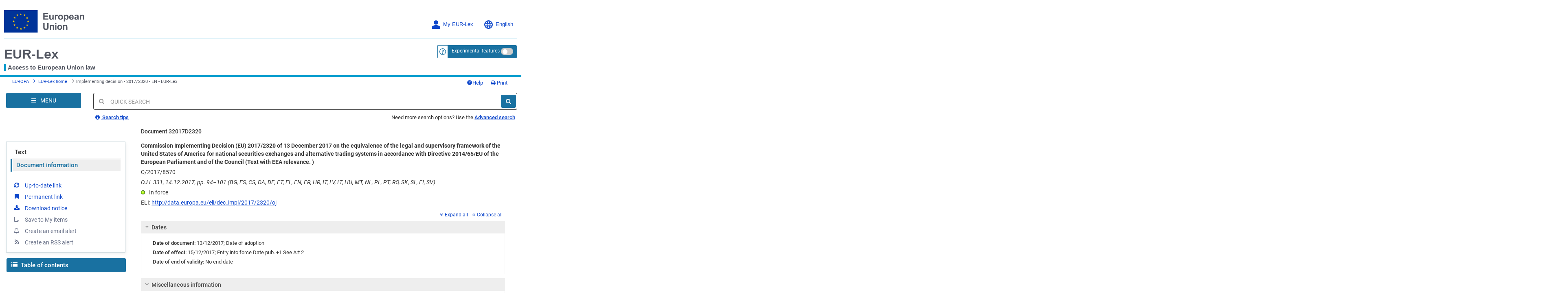

--- FILE ---
content_type: text/html; charset=UTF-8
request_url: https://eur-lex.europa.eu/legal-content/EN/ALL/?uri=CELEX:32017D2320&qid=1523605947297
body_size: 356197
content:
  
 
 
 
 
 
 
 
 
 
 
 
 
 
        <!DOCTYPE html>
        <html lang="en" class="no-js"
        xml:lang="en"  
        prefix="eli: http://data.europa.eu/eli/ontology#"
    >
        <head>
        <meta charset="utf-8">
        
        <meta http-equiv="X-UA-Compatible" content="IE=edge"/>
        
 
 
 
 
                <meta name="viewport" content="width=device-width, initial-scale=1">
            
 
 
        <script type="text/javascript" src="/eurlex-frontoffice/ruxitagentjs_ICANVfgqrux_10319250807130352.js" data-dtconfig="app=47d4c64c3b67ec69|agentId=8237d40d6d29dcbf|owasp=1|featureHash=ICANVfgqrux|rdnt=1|uxrgce=1|cuc=m097nmfl|mel=100000|mb=null|dpvc=1|iub=null|lastModification=1762278744986|tp=500,50,0|srbbv=2|agentUri=/eurlex-frontoffice/ruxitagentjs_ICANVfgqrux_10319250807130352.js|reportUrl=/eurlex-frontoffice/rb_39a3e95b-5423-482c-879b-99ef235dffeb|rid=RID_457653103|rpid=-713006084|domain=europa.eu"></script><script type="text/javascript" src="./../../../revamp/components/vendor/modernizr/modernizr.js?v=2.18.4"></script>
        
 

      


     

 
 
 
 <title>Implementing decision - 2017/2320 - EN - EUR-Lex</title> 
 <meta about="http://data.europa.eu/eli/dec_impl/2017/2320/oj"
      typeof="eli:LegalResource"/>
<meta about="http://data.europa.eu/eli/dec_impl/2017/2320/oj"
      property="eli:uri_schema"
      resource="http://data.europa.eu/eli/%7Btypedoc%7D/%7Byear%7D/%7Bnatural_number%7D/oj"/>
<meta about="http://data.europa.eu/eli/dec_impl/2017/2320/oj" property="eli:id_local"
      content="32017D2320"
      lang=""/>
<meta about="http://data.europa.eu/eli/dec_impl/2017/2320/oj"
      property="eli:type_document"
      resource="http://publications.europa.eu/resource/authority/resource-type/DEC_IMPL"/>
<meta about="http://data.europa.eu/eli/dec_impl/2017/2320/oj"
      property="eli:passed_by"
      resource="http://publications.europa.eu/resource/authority/corporate-body/COM"/>
<meta about="http://data.europa.eu/eli/dec_impl/2017/2320/oj"
      property="eli:passed_by"
      resource="http://publications.europa.eu/resource/authority/corporate-body/FISMA"/>
<meta about="http://data.europa.eu/eli/dec_impl/2017/2320/oj"
      property="eli:responsibility_of"
      content="FISMA"/>
<meta about="http://data.europa.eu/eli/dec_impl/2017/2320/oj" property="eli:is_about"
      resource="http://eurovoc.europa.eu/4646"/>
<meta about="http://data.europa.eu/eli/dec_impl/2017/2320/oj" property="eli:is_about"
      resource="http://eurovoc.europa.eu/189"/>
<meta about="http://data.europa.eu/eli/dec_impl/2017/2320/oj" property="eli:is_about"
      resource="http://eurovoc.europa.eu/4347"/>
<meta about="http://data.europa.eu/eli/dec_impl/2017/2320/oj" property="eli:is_about"
      resource="http://eurovoc.europa.eu/888"/>
<meta about="http://data.europa.eu/eli/dec_impl/2017/2320/oj" property="eli:is_about"
      resource="http://eurovoc.europa.eu/560"/>
<meta about="http://data.europa.eu/eli/dec_impl/2017/2320/oj" property="eli:is_about"
      resource="http://eurovoc.europa.eu/4195"/>
<meta about="http://data.europa.eu/eli/dec_impl/2017/2320/oj" property="eli:is_about"
      resource="http://eurovoc.europa.eu/171"/>
<meta about="http://data.europa.eu/eli/dec_impl/2017/2320/oj" property="eli:is_about"
      resource="http://eurovoc.europa.eu/1459"/>
<meta about="http://data.europa.eu/eli/dec_impl/2017/2320/oj" property="eli:is_about"
      resource="http://eurovoc.europa.eu/3246"/>
<meta about="http://data.europa.eu/eli/dec_impl/2017/2320/oj" property="eli:is_about"
      resource="http://eurovoc.europa.eu/2602"/>
<meta about="http://data.europa.eu/eli/dec_impl/2017/2320/oj"
      property="eli:date_document"
      content="2017-12-13"
      datatype="xsd:date"/>
<meta about="http://data.europa.eu/eli/dec_impl/2017/2320/oj"
      property="eli:date_publication"
      content="2017-12-14"
      datatype="xsd:date"/>
<meta about="http://data.europa.eu/eli/dec_impl/2017/2320/oj" property="eli:in_force"
      resource="http://data.europa.eu/eli/ontology#InForce-inForce"/>
<meta about="http://data.europa.eu/eli/dec_impl/2017/2320/oj"
      property="eli:first_date_entry_in_force"
      content="2017-12-15"
      datatype="xsd:date"/>
<meta about="http://data.europa.eu/eli/dec_impl/2017/2320/oj" property="eli:based_on"
      resource="http://publications.europa.eu/resource/authority/treaty/TFEU_2012"/>
<meta about="http://data.europa.eu/eli/dec_impl/2017/2320/oj" property="eli:cites"
      resource="http://data.europa.eu/eli/reg/2014/596/oj"/>
<meta about="http://data.europa.eu/eli/dec_impl/2017/2320/oj" property="eli:cites"
      resource="http://data.europa.eu/eli/dir/2004/109/oj"/>
<meta about="http://data.europa.eu/eli/dec_impl/2017/2320/oj" property="eli:cites"
      resource="http://data.europa.eu/eli/reg/2014/600/oj"/>
<meta about="http://data.europa.eu/eli/dec_impl/2017/2320/oj/spa"
      typeof="eli:LegalExpression"/>
<meta about="http://data.europa.eu/eli/dec_impl/2017/2320/oj"
      property="eli:is_realized_by"
      resource="http://data.europa.eu/eli/dec_impl/2017/2320/oj/spa"/>
<meta about="http://data.europa.eu/eli/dec_impl/2017/2320/oj/spa"
      property="eli:realizes"
      resource="http://data.europa.eu/eli/dec_impl/2017/2320/oj"/>
<meta about="http://data.europa.eu/eli/dec_impl/2017/2320/oj/spa"
      property="eli:language"
      resource="http://publications.europa.eu/resource/authority/language/SPA"/>
<meta about="http://data.europa.eu/eli/dec_impl/2017/2320/oj/spa"
      property="eli:title"
      content="Decisión de Ejecución (UE) 2017/2320 de la Comisión, de 13 de diciembre de 2017, relativa a la equivalencia del marco jurídico y de supervisión de los Estados Unidos de América aplicable a los mercados nacionales de valores y a los sistemas alternativos de negociación, de conformidad con la Directiva 2014/65/UE del Parlamento Europeo y del Consejo (Texto pertinente a efectos del EEE. )"
      lang="es"/>
<meta about="http://data.europa.eu/eli/dec_impl/2017/2320/oj/spa/pdfa1a"
      typeof="eli:Format"/>
<meta about="http://data.europa.eu/eli/dec_impl/2017/2320/oj/spa"
      property="eli:is_embodied_by"
      resource="http://data.europa.eu/eli/dec_impl/2017/2320/oj/spa/pdfa1a"/>
<meta about="http://data.europa.eu/eli/dec_impl/2017/2320/oj/spa/pdfa1a"
      property="eli:embodies"
      resource="http://data.europa.eu/eli/dec_impl/2017/2320/oj/spa"/>
<meta about="http://data.europa.eu/eli/dec_impl/2017/2320/oj/spa/pdfa1a"
      property="eli:format"
      resource="http://www.iana.org/assignments/media-types/application/pdf;type=pdfa1a"/>
<meta about="http://data.europa.eu/eli/dec_impl/2017/2320/oj/spa/pdfa1a"
      property="eli:is_exemplified_by"
      resource="http://publications.europa.eu/resource/celex/32017D2320.SPA.pdfa1a"/>
<meta about="http://data.europa.eu/eli/dec_impl/2017/2320/oj/spa/pdfa1a"
      property="eli:publisher_agent"
      resource="http://publications.europa.eu/resource/authority/corporate-body/PUBL"/>
<meta about="http://data.europa.eu/eli/dec_impl/2017/2320/oj/spa/fmx4"
      typeof="eli:Format"/>
<meta about="http://data.europa.eu/eli/dec_impl/2017/2320/oj/spa"
      property="eli:is_embodied_by"
      resource="http://data.europa.eu/eli/dec_impl/2017/2320/oj/spa/fmx4"/>
<meta about="http://data.europa.eu/eli/dec_impl/2017/2320/oj/spa/fmx4"
      property="eli:embodies"
      resource="http://data.europa.eu/eli/dec_impl/2017/2320/oj/spa"/>
<meta about="http://data.europa.eu/eli/dec_impl/2017/2320/oj/spa/fmx4"
      property="eli:format"
      resource="http://www.iana.org/assignments/media-types/application/xml"/>
<meta about="http://data.europa.eu/eli/dec_impl/2017/2320/oj/spa/fmx4"
      property="eli:is_exemplified_by"
      resource="http://publications.europa.eu/resource/celex/32017D2320.SPA.fmx4"/>
<meta about="http://data.europa.eu/eli/dec_impl/2017/2320/oj/spa/fmx4"
      property="eli:publisher_agent"
      resource="http://publications.europa.eu/resource/authority/corporate-body/PUBL"/>
<meta about="http://data.europa.eu/eli/dec_impl/2017/2320/oj/spa/xhtml"
      typeof="eli:Format"/>
<meta about="http://data.europa.eu/eli/dec_impl/2017/2320/oj/spa"
      property="eli:is_embodied_by"
      resource="http://data.europa.eu/eli/dec_impl/2017/2320/oj/spa/xhtml"/>
<meta about="http://data.europa.eu/eli/dec_impl/2017/2320/oj/spa/xhtml"
      property="eli:embodies"
      resource="http://data.europa.eu/eli/dec_impl/2017/2320/oj/spa"/>
<meta about="http://data.europa.eu/eli/dec_impl/2017/2320/oj/spa/xhtml"
      property="eli:format"
      resource="http://www.iana.org/assignments/media-types/application/xhtml+xml"/>
<meta about="http://data.europa.eu/eli/dec_impl/2017/2320/oj/spa/xhtml"
      property="eli:is_exemplified_by"
      resource="http://publications.europa.eu/resource/celex/32017D2320.SPA.xhtml"/>
<meta about="http://data.europa.eu/eli/dec_impl/2017/2320/oj/spa/xhtml"
      property="eli:publisher_agent"
      resource="http://publications.europa.eu/resource/authority/corporate-body/PUBL"/>
<meta about="http://data.europa.eu/eli/dec_impl/2017/2320/oj/ces"
      typeof="eli:LegalExpression"/>
<meta about="http://data.europa.eu/eli/dec_impl/2017/2320/oj"
      property="eli:is_realized_by"
      resource="http://data.europa.eu/eli/dec_impl/2017/2320/oj/ces"/>
<meta about="http://data.europa.eu/eli/dec_impl/2017/2320/oj/ces"
      property="eli:realizes"
      resource="http://data.europa.eu/eli/dec_impl/2017/2320/oj"/>
<meta about="http://data.europa.eu/eli/dec_impl/2017/2320/oj/ces"
      property="eli:language"
      resource="http://publications.europa.eu/resource/authority/language/CES"/>
<meta about="http://data.europa.eu/eli/dec_impl/2017/2320/oj/ces"
      property="eli:title"
      content="Prováděcí rozhodnutí Komise (EU) 2017/2320 ze dne 13. prosince 2017 o rovnocennosti právního rámce a rámce dohledu Spojených států amerických pro vnitrostátní systémy obchodování s cennými papíry a alternativní obchodní systémy v souladu se směrnicí Evropského parlamentu a Rady 2014/65/EU (Text s významem pro EHP. )"
      lang="cs"/>
<meta about="http://data.europa.eu/eli/dec_impl/2017/2320/oj/ces/pdfa1a"
      typeof="eli:Format"/>
<meta about="http://data.europa.eu/eli/dec_impl/2017/2320/oj/ces"
      property="eli:is_embodied_by"
      resource="http://data.europa.eu/eli/dec_impl/2017/2320/oj/ces/pdfa1a"/>
<meta about="http://data.europa.eu/eli/dec_impl/2017/2320/oj/ces/pdfa1a"
      property="eli:embodies"
      resource="http://data.europa.eu/eli/dec_impl/2017/2320/oj/ces"/>
<meta about="http://data.europa.eu/eli/dec_impl/2017/2320/oj/ces/pdfa1a"
      property="eli:format"
      resource="http://www.iana.org/assignments/media-types/application/pdf;type=pdfa1a"/>
<meta about="http://data.europa.eu/eli/dec_impl/2017/2320/oj/ces/pdfa1a"
      property="eli:is_exemplified_by"
      resource="http://publications.europa.eu/resource/celex/32017D2320.CES.pdfa1a"/>
<meta about="http://data.europa.eu/eli/dec_impl/2017/2320/oj/ces/pdfa1a"
      property="eli:publisher_agent"
      resource="http://publications.europa.eu/resource/authority/corporate-body/PUBL"/>
<meta about="http://data.europa.eu/eli/dec_impl/2017/2320/oj/ces/fmx4"
      typeof="eli:Format"/>
<meta about="http://data.europa.eu/eli/dec_impl/2017/2320/oj/ces"
      property="eli:is_embodied_by"
      resource="http://data.europa.eu/eli/dec_impl/2017/2320/oj/ces/fmx4"/>
<meta about="http://data.europa.eu/eli/dec_impl/2017/2320/oj/ces/fmx4"
      property="eli:embodies"
      resource="http://data.europa.eu/eli/dec_impl/2017/2320/oj/ces"/>
<meta about="http://data.europa.eu/eli/dec_impl/2017/2320/oj/ces/fmx4"
      property="eli:format"
      resource="http://www.iana.org/assignments/media-types/application/xml"/>
<meta about="http://data.europa.eu/eli/dec_impl/2017/2320/oj/ces/fmx4"
      property="eli:is_exemplified_by"
      resource="http://publications.europa.eu/resource/celex/32017D2320.CES.fmx4"/>
<meta about="http://data.europa.eu/eli/dec_impl/2017/2320/oj/ces/fmx4"
      property="eli:publisher_agent"
      resource="http://publications.europa.eu/resource/authority/corporate-body/PUBL"/>
<meta about="http://data.europa.eu/eli/dec_impl/2017/2320/oj/ces/xhtml"
      typeof="eli:Format"/>
<meta about="http://data.europa.eu/eli/dec_impl/2017/2320/oj/ces"
      property="eli:is_embodied_by"
      resource="http://data.europa.eu/eli/dec_impl/2017/2320/oj/ces/xhtml"/>
<meta about="http://data.europa.eu/eli/dec_impl/2017/2320/oj/ces/xhtml"
      property="eli:embodies"
      resource="http://data.europa.eu/eli/dec_impl/2017/2320/oj/ces"/>
<meta about="http://data.europa.eu/eli/dec_impl/2017/2320/oj/ces/xhtml"
      property="eli:format"
      resource="http://www.iana.org/assignments/media-types/application/xhtml+xml"/>
<meta about="http://data.europa.eu/eli/dec_impl/2017/2320/oj/ces/xhtml"
      property="eli:is_exemplified_by"
      resource="http://publications.europa.eu/resource/celex/32017D2320.CES.xhtml"/>
<meta about="http://data.europa.eu/eli/dec_impl/2017/2320/oj/ces/xhtml"
      property="eli:publisher_agent"
      resource="http://publications.europa.eu/resource/authority/corporate-body/PUBL"/>
<meta about="http://data.europa.eu/eli/dec_impl/2017/2320/oj/nld"
      typeof="eli:LegalExpression"/>
<meta about="http://data.europa.eu/eli/dec_impl/2017/2320/oj"
      property="eli:is_realized_by"
      resource="http://data.europa.eu/eli/dec_impl/2017/2320/oj/nld"/>
<meta about="http://data.europa.eu/eli/dec_impl/2017/2320/oj/nld"
      property="eli:realizes"
      resource="http://data.europa.eu/eli/dec_impl/2017/2320/oj"/>
<meta about="http://data.europa.eu/eli/dec_impl/2017/2320/oj/nld"
      property="eli:language"
      resource="http://publications.europa.eu/resource/authority/language/NLD"/>
<meta about="http://data.europa.eu/eli/dec_impl/2017/2320/oj/nld"
      property="eli:title"
      content="Uitvoeringsbesluit (EU) 2017/2320 van de Commissie van 13 december 2017 betreffende de gelijkwaardigheid van het wettelijk en toezichtskader van de Verenigde Staten van Amerika voor nationale effectenbeurzen en alternatieve handelssystemen in overeenstemming met Richtlijn 2014/65/EU van het Europees Parlement en de Raad (Voor de EER relevante tekst. )"
      lang="nl"/>
<meta about="http://data.europa.eu/eli/dec_impl/2017/2320/oj/nld/pdfa1a"
      typeof="eli:Format"/>
<meta about="http://data.europa.eu/eli/dec_impl/2017/2320/oj/nld"
      property="eli:is_embodied_by"
      resource="http://data.europa.eu/eli/dec_impl/2017/2320/oj/nld/pdfa1a"/>
<meta about="http://data.europa.eu/eli/dec_impl/2017/2320/oj/nld/pdfa1a"
      property="eli:embodies"
      resource="http://data.europa.eu/eli/dec_impl/2017/2320/oj/nld"/>
<meta about="http://data.europa.eu/eli/dec_impl/2017/2320/oj/nld/pdfa1a"
      property="eli:format"
      resource="http://www.iana.org/assignments/media-types/application/pdf;type=pdfa1a"/>
<meta about="http://data.europa.eu/eli/dec_impl/2017/2320/oj/nld/pdfa1a"
      property="eli:is_exemplified_by"
      resource="http://publications.europa.eu/resource/celex/32017D2320.NLD.pdfa1a"/>
<meta about="http://data.europa.eu/eli/dec_impl/2017/2320/oj/nld/pdfa1a"
      property="eli:publisher_agent"
      resource="http://publications.europa.eu/resource/authority/corporate-body/PUBL"/>
<meta about="http://data.europa.eu/eli/dec_impl/2017/2320/oj/nld/fmx4"
      typeof="eli:Format"/>
<meta about="http://data.europa.eu/eli/dec_impl/2017/2320/oj/nld"
      property="eli:is_embodied_by"
      resource="http://data.europa.eu/eli/dec_impl/2017/2320/oj/nld/fmx4"/>
<meta about="http://data.europa.eu/eli/dec_impl/2017/2320/oj/nld/fmx4"
      property="eli:embodies"
      resource="http://data.europa.eu/eli/dec_impl/2017/2320/oj/nld"/>
<meta about="http://data.europa.eu/eli/dec_impl/2017/2320/oj/nld/fmx4"
      property="eli:format"
      resource="http://www.iana.org/assignments/media-types/application/xml"/>
<meta about="http://data.europa.eu/eli/dec_impl/2017/2320/oj/nld/fmx4"
      property="eli:is_exemplified_by"
      resource="http://publications.europa.eu/resource/celex/32017D2320.NLD.fmx4"/>
<meta about="http://data.europa.eu/eli/dec_impl/2017/2320/oj/nld/fmx4"
      property="eli:publisher_agent"
      resource="http://publications.europa.eu/resource/authority/corporate-body/PUBL"/>
<meta about="http://data.europa.eu/eli/dec_impl/2017/2320/oj/nld/xhtml"
      typeof="eli:Format"/>
<meta about="http://data.europa.eu/eli/dec_impl/2017/2320/oj/nld"
      property="eli:is_embodied_by"
      resource="http://data.europa.eu/eli/dec_impl/2017/2320/oj/nld/xhtml"/>
<meta about="http://data.europa.eu/eli/dec_impl/2017/2320/oj/nld/xhtml"
      property="eli:embodies"
      resource="http://data.europa.eu/eli/dec_impl/2017/2320/oj/nld"/>
<meta about="http://data.europa.eu/eli/dec_impl/2017/2320/oj/nld/xhtml"
      property="eli:format"
      resource="http://www.iana.org/assignments/media-types/application/xhtml+xml"/>
<meta about="http://data.europa.eu/eli/dec_impl/2017/2320/oj/nld/xhtml"
      property="eli:is_exemplified_by"
      resource="http://publications.europa.eu/resource/celex/32017D2320.NLD.xhtml"/>
<meta about="http://data.europa.eu/eli/dec_impl/2017/2320/oj/nld/xhtml"
      property="eli:publisher_agent"
      resource="http://publications.europa.eu/resource/authority/corporate-body/PUBL"/>
<meta about="http://data.europa.eu/eli/dec_impl/2017/2320/oj/hrv"
      typeof="eli:LegalExpression"/>
<meta about="http://data.europa.eu/eli/dec_impl/2017/2320/oj"
      property="eli:is_realized_by"
      resource="http://data.europa.eu/eli/dec_impl/2017/2320/oj/hrv"/>
<meta about="http://data.europa.eu/eli/dec_impl/2017/2320/oj/hrv"
      property="eli:realizes"
      resource="http://data.europa.eu/eli/dec_impl/2017/2320/oj"/>
<meta about="http://data.europa.eu/eli/dec_impl/2017/2320/oj/hrv"
      property="eli:language"
      resource="http://publications.europa.eu/resource/authority/language/HRV"/>
<meta about="http://data.europa.eu/eli/dec_impl/2017/2320/oj/hrv"
      property="eli:title"
      content="Provedbena odluka Komisije (EU) 2017/2320 оd 13. prosinca 2017. o istovrijednosti pravnog i nadzornog okvira Sjedinjenih Američkih Država za nacionalne burze vrijednosnih papira i alternativne sustave trgovanja u skladu s Direktivom 2014/65/EU Europskog parlamenta i Vijeća (Tekst značajan za EGP. )"
      lang="hr"/>
<meta about="http://data.europa.eu/eli/dec_impl/2017/2320/oj/hrv/pdfa1a"
      typeof="eli:Format"/>
<meta about="http://data.europa.eu/eli/dec_impl/2017/2320/oj/hrv"
      property="eli:is_embodied_by"
      resource="http://data.europa.eu/eli/dec_impl/2017/2320/oj/hrv/pdfa1a"/>
<meta about="http://data.europa.eu/eli/dec_impl/2017/2320/oj/hrv/pdfa1a"
      property="eli:embodies"
      resource="http://data.europa.eu/eli/dec_impl/2017/2320/oj/hrv"/>
<meta about="http://data.europa.eu/eli/dec_impl/2017/2320/oj/hrv/pdfa1a"
      property="eli:format"
      resource="http://www.iana.org/assignments/media-types/application/pdf;type=pdfa1a"/>
<meta about="http://data.europa.eu/eli/dec_impl/2017/2320/oj/hrv/pdfa1a"
      property="eli:is_exemplified_by"
      resource="http://publications.europa.eu/resource/celex/32017D2320.HRV.pdfa1a"/>
<meta about="http://data.europa.eu/eli/dec_impl/2017/2320/oj/hrv/pdfa1a"
      property="eli:publisher_agent"
      resource="http://publications.europa.eu/resource/authority/corporate-body/PUBL"/>
<meta about="http://data.europa.eu/eli/dec_impl/2017/2320/oj/hrv/fmx4"
      typeof="eli:Format"/>
<meta about="http://data.europa.eu/eli/dec_impl/2017/2320/oj/hrv"
      property="eli:is_embodied_by"
      resource="http://data.europa.eu/eli/dec_impl/2017/2320/oj/hrv/fmx4"/>
<meta about="http://data.europa.eu/eli/dec_impl/2017/2320/oj/hrv/fmx4"
      property="eli:embodies"
      resource="http://data.europa.eu/eli/dec_impl/2017/2320/oj/hrv"/>
<meta about="http://data.europa.eu/eli/dec_impl/2017/2320/oj/hrv/fmx4"
      property="eli:format"
      resource="http://www.iana.org/assignments/media-types/application/xml"/>
<meta about="http://data.europa.eu/eli/dec_impl/2017/2320/oj/hrv/fmx4"
      property="eli:is_exemplified_by"
      resource="http://publications.europa.eu/resource/celex/32017D2320.HRV.fmx4"/>
<meta about="http://data.europa.eu/eli/dec_impl/2017/2320/oj/hrv/fmx4"
      property="eli:publisher_agent"
      resource="http://publications.europa.eu/resource/authority/corporate-body/PUBL"/>
<meta about="http://data.europa.eu/eli/dec_impl/2017/2320/oj/hrv/xhtml"
      typeof="eli:Format"/>
<meta about="http://data.europa.eu/eli/dec_impl/2017/2320/oj/hrv"
      property="eli:is_embodied_by"
      resource="http://data.europa.eu/eli/dec_impl/2017/2320/oj/hrv/xhtml"/>
<meta about="http://data.europa.eu/eli/dec_impl/2017/2320/oj/hrv/xhtml"
      property="eli:embodies"
      resource="http://data.europa.eu/eli/dec_impl/2017/2320/oj/hrv"/>
<meta about="http://data.europa.eu/eli/dec_impl/2017/2320/oj/hrv/xhtml"
      property="eli:format"
      resource="http://www.iana.org/assignments/media-types/application/xhtml+xml"/>
<meta about="http://data.europa.eu/eli/dec_impl/2017/2320/oj/hrv/xhtml"
      property="eli:is_exemplified_by"
      resource="http://publications.europa.eu/resource/celex/32017D2320.HRV.xhtml"/>
<meta about="http://data.europa.eu/eli/dec_impl/2017/2320/oj/hrv/xhtml"
      property="eli:publisher_agent"
      resource="http://publications.europa.eu/resource/authority/corporate-body/PUBL"/>
<meta about="http://data.europa.eu/eli/dec_impl/2017/2320/oj/fin"
      typeof="eli:LegalExpression"/>
<meta about="http://data.europa.eu/eli/dec_impl/2017/2320/oj"
      property="eli:is_realized_by"
      resource="http://data.europa.eu/eli/dec_impl/2017/2320/oj/fin"/>
<meta about="http://data.europa.eu/eli/dec_impl/2017/2320/oj/fin"
      property="eli:realizes"
      resource="http://data.europa.eu/eli/dec_impl/2017/2320/oj"/>
<meta about="http://data.europa.eu/eli/dec_impl/2017/2320/oj/fin"
      property="eli:language"
      resource="http://publications.europa.eu/resource/authority/language/FIN"/>
<meta about="http://data.europa.eu/eli/dec_impl/2017/2320/oj/fin"
      property="eli:title"
      content="Komission täytäntöönpanopäätös (EU) 2017/2320, annettu 13 päivänä joulukuuta 2017, kansallisiin arvopaperipörsseihin ja vaihtoehtoisiin kaupankäyntijärjestelmiin sovellettavan Amerikan yhdysvaltojen lainsäädäntö- ja valvontakehyksen Euroopan parlamentin ja neuvoston direktiivin 2014/65/EU mukaisesta vastaavuudesta (ETA:n kannalta merkityksellinen teksti. )"
      lang="fi"/>
<meta about="http://data.europa.eu/eli/dec_impl/2017/2320/oj/fin/pdfa1a"
      typeof="eli:Format"/>
<meta about="http://data.europa.eu/eli/dec_impl/2017/2320/oj/fin"
      property="eli:is_embodied_by"
      resource="http://data.europa.eu/eli/dec_impl/2017/2320/oj/fin/pdfa1a"/>
<meta about="http://data.europa.eu/eli/dec_impl/2017/2320/oj/fin/pdfa1a"
      property="eli:embodies"
      resource="http://data.europa.eu/eli/dec_impl/2017/2320/oj/fin"/>
<meta about="http://data.europa.eu/eli/dec_impl/2017/2320/oj/fin/pdfa1a"
      property="eli:format"
      resource="http://www.iana.org/assignments/media-types/application/pdf;type=pdfa1a"/>
<meta about="http://data.europa.eu/eli/dec_impl/2017/2320/oj/fin/pdfa1a"
      property="eli:is_exemplified_by"
      resource="http://publications.europa.eu/resource/celex/32017D2320.FIN.pdfa1a"/>
<meta about="http://data.europa.eu/eli/dec_impl/2017/2320/oj/fin/pdfa1a"
      property="eli:publisher_agent"
      resource="http://publications.europa.eu/resource/authority/corporate-body/PUBL"/>
<meta about="http://data.europa.eu/eli/dec_impl/2017/2320/oj/fin/fmx4"
      typeof="eli:Format"/>
<meta about="http://data.europa.eu/eli/dec_impl/2017/2320/oj/fin"
      property="eli:is_embodied_by"
      resource="http://data.europa.eu/eli/dec_impl/2017/2320/oj/fin/fmx4"/>
<meta about="http://data.europa.eu/eli/dec_impl/2017/2320/oj/fin/fmx4"
      property="eli:embodies"
      resource="http://data.europa.eu/eli/dec_impl/2017/2320/oj/fin"/>
<meta about="http://data.europa.eu/eli/dec_impl/2017/2320/oj/fin/fmx4"
      property="eli:format"
      resource="http://www.iana.org/assignments/media-types/application/xml"/>
<meta about="http://data.europa.eu/eli/dec_impl/2017/2320/oj/fin/fmx4"
      property="eli:is_exemplified_by"
      resource="http://publications.europa.eu/resource/celex/32017D2320.FIN.fmx4"/>
<meta about="http://data.europa.eu/eli/dec_impl/2017/2320/oj/fin/fmx4"
      property="eli:publisher_agent"
      resource="http://publications.europa.eu/resource/authority/corporate-body/PUBL"/>
<meta about="http://data.europa.eu/eli/dec_impl/2017/2320/oj/fin/xhtml"
      typeof="eli:Format"/>
<meta about="http://data.europa.eu/eli/dec_impl/2017/2320/oj/fin"
      property="eli:is_embodied_by"
      resource="http://data.europa.eu/eli/dec_impl/2017/2320/oj/fin/xhtml"/>
<meta about="http://data.europa.eu/eli/dec_impl/2017/2320/oj/fin/xhtml"
      property="eli:embodies"
      resource="http://data.europa.eu/eli/dec_impl/2017/2320/oj/fin"/>
<meta about="http://data.europa.eu/eli/dec_impl/2017/2320/oj/fin/xhtml"
      property="eli:format"
      resource="http://www.iana.org/assignments/media-types/application/xhtml+xml"/>
<meta about="http://data.europa.eu/eli/dec_impl/2017/2320/oj/fin/xhtml"
      property="eli:is_exemplified_by"
      resource="http://publications.europa.eu/resource/celex/32017D2320.FIN.xhtml"/>
<meta about="http://data.europa.eu/eli/dec_impl/2017/2320/oj/fin/xhtml"
      property="eli:publisher_agent"
      resource="http://publications.europa.eu/resource/authority/corporate-body/PUBL"/>
<meta about="http://data.europa.eu/eli/dec_impl/2017/2320/oj/ron"
      typeof="eli:LegalExpression"/>
<meta about="http://data.europa.eu/eli/dec_impl/2017/2320/oj"
      property="eli:is_realized_by"
      resource="http://data.europa.eu/eli/dec_impl/2017/2320/oj/ron"/>
<meta about="http://data.europa.eu/eli/dec_impl/2017/2320/oj/ron"
      property="eli:realizes"
      resource="http://data.europa.eu/eli/dec_impl/2017/2320/oj"/>
<meta about="http://data.europa.eu/eli/dec_impl/2017/2320/oj/ron"
      property="eli:language"
      resource="http://publications.europa.eu/resource/authority/language/RON"/>
<meta about="http://data.europa.eu/eli/dec_impl/2017/2320/oj/ron"
      property="eli:title"
      content="Decizia de punere în aplicare (UE) 2017/2320 a Comisiei din 13 decembrie 2017 privind echivalarea cadrului juridic și de supraveghere din Statele Unite ale Americii pentru bursele de valori naționale și sistemele alternative de tranzacționare în conformitate cu Directiva 2014/65/UE a Parlamentului European și a Consiliului (Text cu relevanță pentru SEE. )"
      lang="ro"/>
<meta about="http://data.europa.eu/eli/dec_impl/2017/2320/oj/ron/pdfa1a"
      typeof="eli:Format"/>
<meta about="http://data.europa.eu/eli/dec_impl/2017/2320/oj/ron"
      property="eli:is_embodied_by"
      resource="http://data.europa.eu/eli/dec_impl/2017/2320/oj/ron/pdfa1a"/>
<meta about="http://data.europa.eu/eli/dec_impl/2017/2320/oj/ron/pdfa1a"
      property="eli:embodies"
      resource="http://data.europa.eu/eli/dec_impl/2017/2320/oj/ron"/>
<meta about="http://data.europa.eu/eli/dec_impl/2017/2320/oj/ron/pdfa1a"
      property="eli:format"
      resource="http://www.iana.org/assignments/media-types/application/pdf;type=pdfa1a"/>
<meta about="http://data.europa.eu/eli/dec_impl/2017/2320/oj/ron/pdfa1a"
      property="eli:is_exemplified_by"
      resource="http://publications.europa.eu/resource/celex/32017D2320.RON.pdfa1a"/>
<meta about="http://data.europa.eu/eli/dec_impl/2017/2320/oj/ron/pdfa1a"
      property="eli:publisher_agent"
      resource="http://publications.europa.eu/resource/authority/corporate-body/PUBL"/>
<meta about="http://data.europa.eu/eli/dec_impl/2017/2320/oj/ron/fmx4"
      typeof="eli:Format"/>
<meta about="http://data.europa.eu/eli/dec_impl/2017/2320/oj/ron"
      property="eli:is_embodied_by"
      resource="http://data.europa.eu/eli/dec_impl/2017/2320/oj/ron/fmx4"/>
<meta about="http://data.europa.eu/eli/dec_impl/2017/2320/oj/ron/fmx4"
      property="eli:embodies"
      resource="http://data.europa.eu/eli/dec_impl/2017/2320/oj/ron"/>
<meta about="http://data.europa.eu/eli/dec_impl/2017/2320/oj/ron/fmx4"
      property="eli:format"
      resource="http://www.iana.org/assignments/media-types/application/xml"/>
<meta about="http://data.europa.eu/eli/dec_impl/2017/2320/oj/ron/fmx4"
      property="eli:is_exemplified_by"
      resource="http://publications.europa.eu/resource/celex/32017D2320.RON.fmx4"/>
<meta about="http://data.europa.eu/eli/dec_impl/2017/2320/oj/ron/fmx4"
      property="eli:publisher_agent"
      resource="http://publications.europa.eu/resource/authority/corporate-body/PUBL"/>
<meta about="http://data.europa.eu/eli/dec_impl/2017/2320/oj/ron/xhtml"
      typeof="eli:Format"/>
<meta about="http://data.europa.eu/eli/dec_impl/2017/2320/oj/ron"
      property="eli:is_embodied_by"
      resource="http://data.europa.eu/eli/dec_impl/2017/2320/oj/ron/xhtml"/>
<meta about="http://data.europa.eu/eli/dec_impl/2017/2320/oj/ron/xhtml"
      property="eli:embodies"
      resource="http://data.europa.eu/eli/dec_impl/2017/2320/oj/ron"/>
<meta about="http://data.europa.eu/eli/dec_impl/2017/2320/oj/ron/xhtml"
      property="eli:format"
      resource="http://www.iana.org/assignments/media-types/application/xhtml+xml"/>
<meta about="http://data.europa.eu/eli/dec_impl/2017/2320/oj/ron/xhtml"
      property="eli:is_exemplified_by"
      resource="http://publications.europa.eu/resource/celex/32017D2320.RON.xhtml"/>
<meta about="http://data.europa.eu/eli/dec_impl/2017/2320/oj/ron/xhtml"
      property="eli:publisher_agent"
      resource="http://publications.europa.eu/resource/authority/corporate-body/PUBL"/>
<meta about="http://data.europa.eu/eli/dec_impl/2017/2320/oj/pol"
      typeof="eli:LegalExpression"/>
<meta about="http://data.europa.eu/eli/dec_impl/2017/2320/oj"
      property="eli:is_realized_by"
      resource="http://data.europa.eu/eli/dec_impl/2017/2320/oj/pol"/>
<meta about="http://data.europa.eu/eli/dec_impl/2017/2320/oj/pol"
      property="eli:realizes"
      resource="http://data.europa.eu/eli/dec_impl/2017/2320/oj"/>
<meta about="http://data.europa.eu/eli/dec_impl/2017/2320/oj/pol"
      property="eli:language"
      resource="http://publications.europa.eu/resource/authority/language/POL"/>
<meta about="http://data.europa.eu/eli/dec_impl/2017/2320/oj/pol"
      property="eli:title"
      content="Decyzja wykonawcza Komisji (UE) 2017/2320 z dnia 13 grudnia 2017 r. w sprawie równoważności ram prawnych i nadzorczych Stanów Zjednoczonych Ameryki dotyczących krajowych giełd papierów wartościowych i alternatywnych systemów obrotu zgodnie z dyrektywą Parlamentu Europejskiego i Rady 2014/65/UE (Tekst mający znaczenie dla EOG. )"
      lang="pl"/>
<meta about="http://data.europa.eu/eli/dec_impl/2017/2320/oj/pol/pdfa1a"
      typeof="eli:Format"/>
<meta about="http://data.europa.eu/eli/dec_impl/2017/2320/oj/pol"
      property="eli:is_embodied_by"
      resource="http://data.europa.eu/eli/dec_impl/2017/2320/oj/pol/pdfa1a"/>
<meta about="http://data.europa.eu/eli/dec_impl/2017/2320/oj/pol/pdfa1a"
      property="eli:embodies"
      resource="http://data.europa.eu/eli/dec_impl/2017/2320/oj/pol"/>
<meta about="http://data.europa.eu/eli/dec_impl/2017/2320/oj/pol/pdfa1a"
      property="eli:format"
      resource="http://www.iana.org/assignments/media-types/application/pdf;type=pdfa1a"/>
<meta about="http://data.europa.eu/eli/dec_impl/2017/2320/oj/pol/pdfa1a"
      property="eli:is_exemplified_by"
      resource="http://publications.europa.eu/resource/celex/32017D2320.POL.pdfa1a"/>
<meta about="http://data.europa.eu/eli/dec_impl/2017/2320/oj/pol/pdfa1a"
      property="eli:publisher_agent"
      resource="http://publications.europa.eu/resource/authority/corporate-body/PUBL"/>
<meta about="http://data.europa.eu/eli/dec_impl/2017/2320/oj/pol/fmx4"
      typeof="eli:Format"/>
<meta about="http://data.europa.eu/eli/dec_impl/2017/2320/oj/pol"
      property="eli:is_embodied_by"
      resource="http://data.europa.eu/eli/dec_impl/2017/2320/oj/pol/fmx4"/>
<meta about="http://data.europa.eu/eli/dec_impl/2017/2320/oj/pol/fmx4"
      property="eli:embodies"
      resource="http://data.europa.eu/eli/dec_impl/2017/2320/oj/pol"/>
<meta about="http://data.europa.eu/eli/dec_impl/2017/2320/oj/pol/fmx4"
      property="eli:format"
      resource="http://www.iana.org/assignments/media-types/application/xml"/>
<meta about="http://data.europa.eu/eli/dec_impl/2017/2320/oj/pol/fmx4"
      property="eli:is_exemplified_by"
      resource="http://publications.europa.eu/resource/celex/32017D2320.POL.fmx4"/>
<meta about="http://data.europa.eu/eli/dec_impl/2017/2320/oj/pol/fmx4"
      property="eli:publisher_agent"
      resource="http://publications.europa.eu/resource/authority/corporate-body/PUBL"/>
<meta about="http://data.europa.eu/eli/dec_impl/2017/2320/oj/pol/xhtml"
      typeof="eli:Format"/>
<meta about="http://data.europa.eu/eli/dec_impl/2017/2320/oj/pol"
      property="eli:is_embodied_by"
      resource="http://data.europa.eu/eli/dec_impl/2017/2320/oj/pol/xhtml"/>
<meta about="http://data.europa.eu/eli/dec_impl/2017/2320/oj/pol/xhtml"
      property="eli:embodies"
      resource="http://data.europa.eu/eli/dec_impl/2017/2320/oj/pol"/>
<meta about="http://data.europa.eu/eli/dec_impl/2017/2320/oj/pol/xhtml"
      property="eli:format"
      resource="http://www.iana.org/assignments/media-types/application/xhtml+xml"/>
<meta about="http://data.europa.eu/eli/dec_impl/2017/2320/oj/pol/xhtml"
      property="eli:is_exemplified_by"
      resource="http://publications.europa.eu/resource/celex/32017D2320.POL.xhtml"/>
<meta about="http://data.europa.eu/eli/dec_impl/2017/2320/oj/pol/xhtml"
      property="eli:publisher_agent"
      resource="http://publications.europa.eu/resource/authority/corporate-body/PUBL"/>
<meta about="http://data.europa.eu/eli/dec_impl/2017/2320/oj/lit"
      typeof="eli:LegalExpression"/>
<meta about="http://data.europa.eu/eli/dec_impl/2017/2320/oj"
      property="eli:is_realized_by"
      resource="http://data.europa.eu/eli/dec_impl/2017/2320/oj/lit"/>
<meta about="http://data.europa.eu/eli/dec_impl/2017/2320/oj/lit"
      property="eli:realizes"
      resource="http://data.europa.eu/eli/dec_impl/2017/2320/oj"/>
<meta about="http://data.europa.eu/eli/dec_impl/2017/2320/oj/lit"
      property="eli:language"
      resource="http://publications.europa.eu/resource/authority/language/LIT"/>
<meta about="http://data.europa.eu/eli/dec_impl/2017/2320/oj/lit"
      property="eli:title"
      content="2017 m. gruodžio 13 d. Komisijos įgyvendinimo sprendimas (ES) 2017/2320 dėl nacionalinėms vertybinių popierių biržoms ir daugiašalėms prekybos sistemoms Jungtinėse Amerikos Valstijose taikomos teisinės ir priežiūros sistemos lygiavertiškumo pagal Europos Parlamento ir Tarybos direktyvą 2014/65/ES (Tekstas svarbus EEE. )"
      lang="lt"/>
<meta about="http://data.europa.eu/eli/dec_impl/2017/2320/oj/lit/pdfa1a"
      typeof="eli:Format"/>
<meta about="http://data.europa.eu/eli/dec_impl/2017/2320/oj/lit"
      property="eli:is_embodied_by"
      resource="http://data.europa.eu/eli/dec_impl/2017/2320/oj/lit/pdfa1a"/>
<meta about="http://data.europa.eu/eli/dec_impl/2017/2320/oj/lit/pdfa1a"
      property="eli:embodies"
      resource="http://data.europa.eu/eli/dec_impl/2017/2320/oj/lit"/>
<meta about="http://data.europa.eu/eli/dec_impl/2017/2320/oj/lit/pdfa1a"
      property="eli:format"
      resource="http://www.iana.org/assignments/media-types/application/pdf;type=pdfa1a"/>
<meta about="http://data.europa.eu/eli/dec_impl/2017/2320/oj/lit/pdfa1a"
      property="eli:is_exemplified_by"
      resource="http://publications.europa.eu/resource/celex/32017D2320.LIT.pdfa1a"/>
<meta about="http://data.europa.eu/eli/dec_impl/2017/2320/oj/lit/pdfa1a"
      property="eli:publisher_agent"
      resource="http://publications.europa.eu/resource/authority/corporate-body/PUBL"/>
<meta about="http://data.europa.eu/eli/dec_impl/2017/2320/oj/lit/fmx4"
      typeof="eli:Format"/>
<meta about="http://data.europa.eu/eli/dec_impl/2017/2320/oj/lit"
      property="eli:is_embodied_by"
      resource="http://data.europa.eu/eli/dec_impl/2017/2320/oj/lit/fmx4"/>
<meta about="http://data.europa.eu/eli/dec_impl/2017/2320/oj/lit/fmx4"
      property="eli:embodies"
      resource="http://data.europa.eu/eli/dec_impl/2017/2320/oj/lit"/>
<meta about="http://data.europa.eu/eli/dec_impl/2017/2320/oj/lit/fmx4"
      property="eli:format"
      resource="http://www.iana.org/assignments/media-types/application/xml"/>
<meta about="http://data.europa.eu/eli/dec_impl/2017/2320/oj/lit/fmx4"
      property="eli:is_exemplified_by"
      resource="http://publications.europa.eu/resource/celex/32017D2320.LIT.fmx4"/>
<meta about="http://data.europa.eu/eli/dec_impl/2017/2320/oj/lit/fmx4"
      property="eli:publisher_agent"
      resource="http://publications.europa.eu/resource/authority/corporate-body/PUBL"/>
<meta about="http://data.europa.eu/eli/dec_impl/2017/2320/oj/lit/xhtml"
      typeof="eli:Format"/>
<meta about="http://data.europa.eu/eli/dec_impl/2017/2320/oj/lit"
      property="eli:is_embodied_by"
      resource="http://data.europa.eu/eli/dec_impl/2017/2320/oj/lit/xhtml"/>
<meta about="http://data.europa.eu/eli/dec_impl/2017/2320/oj/lit/xhtml"
      property="eli:embodies"
      resource="http://data.europa.eu/eli/dec_impl/2017/2320/oj/lit"/>
<meta about="http://data.europa.eu/eli/dec_impl/2017/2320/oj/lit/xhtml"
      property="eli:format"
      resource="http://www.iana.org/assignments/media-types/application/xhtml+xml"/>
<meta about="http://data.europa.eu/eli/dec_impl/2017/2320/oj/lit/xhtml"
      property="eli:is_exemplified_by"
      resource="http://publications.europa.eu/resource/celex/32017D2320.LIT.xhtml"/>
<meta about="http://data.europa.eu/eli/dec_impl/2017/2320/oj/lit/xhtml"
      property="eli:publisher_agent"
      resource="http://publications.europa.eu/resource/authority/corporate-body/PUBL"/>
<meta about="http://data.europa.eu/eli/dec_impl/2017/2320/oj/est"
      typeof="eli:LegalExpression"/>
<meta about="http://data.europa.eu/eli/dec_impl/2017/2320/oj"
      property="eli:is_realized_by"
      resource="http://data.europa.eu/eli/dec_impl/2017/2320/oj/est"/>
<meta about="http://data.europa.eu/eli/dec_impl/2017/2320/oj/est"
      property="eli:realizes"
      resource="http://data.europa.eu/eli/dec_impl/2017/2320/oj"/>
<meta about="http://data.europa.eu/eli/dec_impl/2017/2320/oj/est"
      property="eli:language"
      resource="http://publications.europa.eu/resource/authority/language/EST"/>
<meta about="http://data.europa.eu/eli/dec_impl/2017/2320/oj/est"
      property="eli:title"
      content="Komisjoni rakendusotsus (EL) 2017/2320, 13. detsember 2017, riiklikke väärtpaberibörse ja mitmepoolseid kauplemissüsteeme käsitleva Ameerika Ühendriikide õigus- ja järelevalveraamistiku samaväärsuse kohta kooskõlas Euroopa Parlamendi ja nõukogu direktiiviga 2014/65/EL (EMPs kohaldatav tekst )"
      lang="et"/>
<meta about="http://data.europa.eu/eli/dec_impl/2017/2320/oj/est/pdfa1a"
      typeof="eli:Format"/>
<meta about="http://data.europa.eu/eli/dec_impl/2017/2320/oj/est"
      property="eli:is_embodied_by"
      resource="http://data.europa.eu/eli/dec_impl/2017/2320/oj/est/pdfa1a"/>
<meta about="http://data.europa.eu/eli/dec_impl/2017/2320/oj/est/pdfa1a"
      property="eli:embodies"
      resource="http://data.europa.eu/eli/dec_impl/2017/2320/oj/est"/>
<meta about="http://data.europa.eu/eli/dec_impl/2017/2320/oj/est/pdfa1a"
      property="eli:format"
      resource="http://www.iana.org/assignments/media-types/application/pdf;type=pdfa1a"/>
<meta about="http://data.europa.eu/eli/dec_impl/2017/2320/oj/est/pdfa1a"
      property="eli:is_exemplified_by"
      resource="http://publications.europa.eu/resource/celex/32017D2320.EST.pdfa1a"/>
<meta about="http://data.europa.eu/eli/dec_impl/2017/2320/oj/est/pdfa1a"
      property="eli:publisher_agent"
      resource="http://publications.europa.eu/resource/authority/corporate-body/PUBL"/>
<meta about="http://data.europa.eu/eli/dec_impl/2017/2320/oj/est/fmx4"
      typeof="eli:Format"/>
<meta about="http://data.europa.eu/eli/dec_impl/2017/2320/oj/est"
      property="eli:is_embodied_by"
      resource="http://data.europa.eu/eli/dec_impl/2017/2320/oj/est/fmx4"/>
<meta about="http://data.europa.eu/eli/dec_impl/2017/2320/oj/est/fmx4"
      property="eli:embodies"
      resource="http://data.europa.eu/eli/dec_impl/2017/2320/oj/est"/>
<meta about="http://data.europa.eu/eli/dec_impl/2017/2320/oj/est/fmx4"
      property="eli:format"
      resource="http://www.iana.org/assignments/media-types/application/xml"/>
<meta about="http://data.europa.eu/eli/dec_impl/2017/2320/oj/est/fmx4"
      property="eli:is_exemplified_by"
      resource="http://publications.europa.eu/resource/celex/32017D2320.EST.fmx4"/>
<meta about="http://data.europa.eu/eli/dec_impl/2017/2320/oj/est/fmx4"
      property="eli:publisher_agent"
      resource="http://publications.europa.eu/resource/authority/corporate-body/PUBL"/>
<meta about="http://data.europa.eu/eli/dec_impl/2017/2320/oj/est/xhtml"
      typeof="eli:Format"/>
<meta about="http://data.europa.eu/eli/dec_impl/2017/2320/oj/est"
      property="eli:is_embodied_by"
      resource="http://data.europa.eu/eli/dec_impl/2017/2320/oj/est/xhtml"/>
<meta about="http://data.europa.eu/eli/dec_impl/2017/2320/oj/est/xhtml"
      property="eli:embodies"
      resource="http://data.europa.eu/eli/dec_impl/2017/2320/oj/est"/>
<meta about="http://data.europa.eu/eli/dec_impl/2017/2320/oj/est/xhtml"
      property="eli:format"
      resource="http://www.iana.org/assignments/media-types/application/xhtml+xml"/>
<meta about="http://data.europa.eu/eli/dec_impl/2017/2320/oj/est/xhtml"
      property="eli:is_exemplified_by"
      resource="http://publications.europa.eu/resource/celex/32017D2320.EST.xhtml"/>
<meta about="http://data.europa.eu/eli/dec_impl/2017/2320/oj/est/xhtml"
      property="eli:publisher_agent"
      resource="http://publications.europa.eu/resource/authority/corporate-body/PUBL"/>
<meta about="http://data.europa.eu/eli/dec_impl/2017/2320/oj/ita"
      typeof="eli:LegalExpression"/>
<meta about="http://data.europa.eu/eli/dec_impl/2017/2320/oj"
      property="eli:is_realized_by"
      resource="http://data.europa.eu/eli/dec_impl/2017/2320/oj/ita"/>
<meta about="http://data.europa.eu/eli/dec_impl/2017/2320/oj/ita"
      property="eli:realizes"
      resource="http://data.europa.eu/eli/dec_impl/2017/2320/oj"/>
<meta about="http://data.europa.eu/eli/dec_impl/2017/2320/oj/ita"
      property="eli:language"
      resource="http://publications.europa.eu/resource/authority/language/ITA"/>
<meta about="http://data.europa.eu/eli/dec_impl/2017/2320/oj/ita"
      property="eli:title"
      content="Decisione di esecuzione (UE) 2017/2320 della Commissione, del 13 dicembre 2017, che stabilisce l'equivalenza del quadro giuridico e di vigilanza degli Stati Uniti d'America per le borse valori nazionali e i sistemi di negoziazione alternativi in conformità della direttiva 2014/65/UE del Parlamento europeo e del Consiglio (Testo rilevante ai fini del SEE. )"
      lang="it"/>
<meta about="http://data.europa.eu/eli/dec_impl/2017/2320/oj/ita/pdfa1a"
      typeof="eli:Format"/>
<meta about="http://data.europa.eu/eli/dec_impl/2017/2320/oj/ita"
      property="eli:is_embodied_by"
      resource="http://data.europa.eu/eli/dec_impl/2017/2320/oj/ita/pdfa1a"/>
<meta about="http://data.europa.eu/eli/dec_impl/2017/2320/oj/ita/pdfa1a"
      property="eli:embodies"
      resource="http://data.europa.eu/eli/dec_impl/2017/2320/oj/ita"/>
<meta about="http://data.europa.eu/eli/dec_impl/2017/2320/oj/ita/pdfa1a"
      property="eli:format"
      resource="http://www.iana.org/assignments/media-types/application/pdf;type=pdfa1a"/>
<meta about="http://data.europa.eu/eli/dec_impl/2017/2320/oj/ita/pdfa1a"
      property="eli:is_exemplified_by"
      resource="http://publications.europa.eu/resource/celex/32017D2320.ITA.pdfa1a"/>
<meta about="http://data.europa.eu/eli/dec_impl/2017/2320/oj/ita/pdfa1a"
      property="eli:publisher_agent"
      resource="http://publications.europa.eu/resource/authority/corporate-body/PUBL"/>
<meta about="http://data.europa.eu/eli/dec_impl/2017/2320/oj/ita/fmx4"
      typeof="eli:Format"/>
<meta about="http://data.europa.eu/eli/dec_impl/2017/2320/oj/ita"
      property="eli:is_embodied_by"
      resource="http://data.europa.eu/eli/dec_impl/2017/2320/oj/ita/fmx4"/>
<meta about="http://data.europa.eu/eli/dec_impl/2017/2320/oj/ita/fmx4"
      property="eli:embodies"
      resource="http://data.europa.eu/eli/dec_impl/2017/2320/oj/ita"/>
<meta about="http://data.europa.eu/eli/dec_impl/2017/2320/oj/ita/fmx4"
      property="eli:format"
      resource="http://www.iana.org/assignments/media-types/application/xml"/>
<meta about="http://data.europa.eu/eli/dec_impl/2017/2320/oj/ita/fmx4"
      property="eli:is_exemplified_by"
      resource="http://publications.europa.eu/resource/celex/32017D2320.ITA.fmx4"/>
<meta about="http://data.europa.eu/eli/dec_impl/2017/2320/oj/ita/fmx4"
      property="eli:publisher_agent"
      resource="http://publications.europa.eu/resource/authority/corporate-body/PUBL"/>
<meta about="http://data.europa.eu/eli/dec_impl/2017/2320/oj/ita/xhtml"
      typeof="eli:Format"/>
<meta about="http://data.europa.eu/eli/dec_impl/2017/2320/oj/ita"
      property="eli:is_embodied_by"
      resource="http://data.europa.eu/eli/dec_impl/2017/2320/oj/ita/xhtml"/>
<meta about="http://data.europa.eu/eli/dec_impl/2017/2320/oj/ita/xhtml"
      property="eli:embodies"
      resource="http://data.europa.eu/eli/dec_impl/2017/2320/oj/ita"/>
<meta about="http://data.europa.eu/eli/dec_impl/2017/2320/oj/ita/xhtml"
      property="eli:format"
      resource="http://www.iana.org/assignments/media-types/application/xhtml+xml"/>
<meta about="http://data.europa.eu/eli/dec_impl/2017/2320/oj/ita/xhtml"
      property="eli:is_exemplified_by"
      resource="http://publications.europa.eu/resource/celex/32017D2320.ITA.xhtml"/>
<meta about="http://data.europa.eu/eli/dec_impl/2017/2320/oj/ita/xhtml"
      property="eli:publisher_agent"
      resource="http://publications.europa.eu/resource/authority/corporate-body/PUBL"/>
<meta about="http://data.europa.eu/eli/dec_impl/2017/2320/oj/hun"
      typeof="eli:LegalExpression"/>
<meta about="http://data.europa.eu/eli/dec_impl/2017/2320/oj"
      property="eli:is_realized_by"
      resource="http://data.europa.eu/eli/dec_impl/2017/2320/oj/hun"/>
<meta about="http://data.europa.eu/eli/dec_impl/2017/2320/oj/hun"
      property="eli:realizes"
      resource="http://data.europa.eu/eli/dec_impl/2017/2320/oj"/>
<meta about="http://data.europa.eu/eli/dec_impl/2017/2320/oj/hun"
      property="eli:language"
      resource="http://publications.europa.eu/resource/authority/language/HUN"/>
<meta about="http://data.europa.eu/eli/dec_impl/2017/2320/oj/hun"
      property="eli:title"
      content="A Bizottság (EU) 2017/2320 végrehajtási határozata (2017. december 13.) az Amerikai Egyesült Államok nemzeti értéktőzsdékre és alternatív kereskedési platformokra vonatkozó jogi és felügyeleti keretrendszerének az Európai Parlament és a Tanács 2014/65/EU irányelve szerinti egyenértékűségéről (EGT-vonatkozású szöveg. )"
      lang="hu"/>
<meta about="http://data.europa.eu/eli/dec_impl/2017/2320/oj/hun/pdfa1a"
      typeof="eli:Format"/>
<meta about="http://data.europa.eu/eli/dec_impl/2017/2320/oj/hun"
      property="eli:is_embodied_by"
      resource="http://data.europa.eu/eli/dec_impl/2017/2320/oj/hun/pdfa1a"/>
<meta about="http://data.europa.eu/eli/dec_impl/2017/2320/oj/hun/pdfa1a"
      property="eli:embodies"
      resource="http://data.europa.eu/eli/dec_impl/2017/2320/oj/hun"/>
<meta about="http://data.europa.eu/eli/dec_impl/2017/2320/oj/hun/pdfa1a"
      property="eli:format"
      resource="http://www.iana.org/assignments/media-types/application/pdf;type=pdfa1a"/>
<meta about="http://data.europa.eu/eli/dec_impl/2017/2320/oj/hun/pdfa1a"
      property="eli:is_exemplified_by"
      resource="http://publications.europa.eu/resource/celex/32017D2320.HUN.pdfa1a"/>
<meta about="http://data.europa.eu/eli/dec_impl/2017/2320/oj/hun/pdfa1a"
      property="eli:publisher_agent"
      resource="http://publications.europa.eu/resource/authority/corporate-body/PUBL"/>
<meta about="http://data.europa.eu/eli/dec_impl/2017/2320/oj/hun/fmx4"
      typeof="eli:Format"/>
<meta about="http://data.europa.eu/eli/dec_impl/2017/2320/oj/hun"
      property="eli:is_embodied_by"
      resource="http://data.europa.eu/eli/dec_impl/2017/2320/oj/hun/fmx4"/>
<meta about="http://data.europa.eu/eli/dec_impl/2017/2320/oj/hun/fmx4"
      property="eli:embodies"
      resource="http://data.europa.eu/eli/dec_impl/2017/2320/oj/hun"/>
<meta about="http://data.europa.eu/eli/dec_impl/2017/2320/oj/hun/fmx4"
      property="eli:format"
      resource="http://www.iana.org/assignments/media-types/application/xml"/>
<meta about="http://data.europa.eu/eli/dec_impl/2017/2320/oj/hun/fmx4"
      property="eli:is_exemplified_by"
      resource="http://publications.europa.eu/resource/celex/32017D2320.HUN.fmx4"/>
<meta about="http://data.europa.eu/eli/dec_impl/2017/2320/oj/hun/fmx4"
      property="eli:publisher_agent"
      resource="http://publications.europa.eu/resource/authority/corporate-body/PUBL"/>
<meta about="http://data.europa.eu/eli/dec_impl/2017/2320/oj/hun/xhtml"
      typeof="eli:Format"/>
<meta about="http://data.europa.eu/eli/dec_impl/2017/2320/oj/hun"
      property="eli:is_embodied_by"
      resource="http://data.europa.eu/eli/dec_impl/2017/2320/oj/hun/xhtml"/>
<meta about="http://data.europa.eu/eli/dec_impl/2017/2320/oj/hun/xhtml"
      property="eli:embodies"
      resource="http://data.europa.eu/eli/dec_impl/2017/2320/oj/hun"/>
<meta about="http://data.europa.eu/eli/dec_impl/2017/2320/oj/hun/xhtml"
      property="eli:format"
      resource="http://www.iana.org/assignments/media-types/application/xhtml+xml"/>
<meta about="http://data.europa.eu/eli/dec_impl/2017/2320/oj/hun/xhtml"
      property="eli:is_exemplified_by"
      resource="http://publications.europa.eu/resource/celex/32017D2320.HUN.xhtml"/>
<meta about="http://data.europa.eu/eli/dec_impl/2017/2320/oj/hun/xhtml"
      property="eli:publisher_agent"
      resource="http://publications.europa.eu/resource/authority/corporate-body/PUBL"/>
<meta about="http://data.europa.eu/eli/dec_impl/2017/2320/oj/bul"
      typeof="eli:LegalExpression"/>
<meta about="http://data.europa.eu/eli/dec_impl/2017/2320/oj"
      property="eli:is_realized_by"
      resource="http://data.europa.eu/eli/dec_impl/2017/2320/oj/bul"/>
<meta about="http://data.europa.eu/eli/dec_impl/2017/2320/oj/bul"
      property="eli:realizes"
      resource="http://data.europa.eu/eli/dec_impl/2017/2320/oj"/>
<meta about="http://data.europa.eu/eli/dec_impl/2017/2320/oj/bul"
      property="eli:language"
      resource="http://publications.europa.eu/resource/authority/language/BUL"/>
<meta about="http://data.europa.eu/eli/dec_impl/2017/2320/oj/bul"
      property="eli:title"
      content="Решение за изпълнение (ЕС) 2017/2320 на Комисията от 13 декември 2017 година относно еквивалентността на правната и надзорна уредба на Съединените американски щати за националните борси за търговия на ценни книжа и алтернативните системи за търговия в съответствие с Директива 2014/65/ЕС на Европейския парламент и на Съвета (Текст от значение за ЕИП. )"
      lang="bg"/>
<meta about="http://data.europa.eu/eli/dec_impl/2017/2320/oj/bul/pdfa1a"
      typeof="eli:Format"/>
<meta about="http://data.europa.eu/eli/dec_impl/2017/2320/oj/bul"
      property="eli:is_embodied_by"
      resource="http://data.europa.eu/eli/dec_impl/2017/2320/oj/bul/pdfa1a"/>
<meta about="http://data.europa.eu/eli/dec_impl/2017/2320/oj/bul/pdfa1a"
      property="eli:embodies"
      resource="http://data.europa.eu/eli/dec_impl/2017/2320/oj/bul"/>
<meta about="http://data.europa.eu/eli/dec_impl/2017/2320/oj/bul/pdfa1a"
      property="eli:format"
      resource="http://www.iana.org/assignments/media-types/application/pdf;type=pdfa1a"/>
<meta about="http://data.europa.eu/eli/dec_impl/2017/2320/oj/bul/pdfa1a"
      property="eli:is_exemplified_by"
      resource="http://publications.europa.eu/resource/celex/32017D2320.BUL.pdfa1a"/>
<meta about="http://data.europa.eu/eli/dec_impl/2017/2320/oj/bul/pdfa1a"
      property="eli:publisher_agent"
      resource="http://publications.europa.eu/resource/authority/corporate-body/PUBL"/>
<meta about="http://data.europa.eu/eli/dec_impl/2017/2320/oj/bul/fmx4"
      typeof="eli:Format"/>
<meta about="http://data.europa.eu/eli/dec_impl/2017/2320/oj/bul"
      property="eli:is_embodied_by"
      resource="http://data.europa.eu/eli/dec_impl/2017/2320/oj/bul/fmx4"/>
<meta about="http://data.europa.eu/eli/dec_impl/2017/2320/oj/bul/fmx4"
      property="eli:embodies"
      resource="http://data.europa.eu/eli/dec_impl/2017/2320/oj/bul"/>
<meta about="http://data.europa.eu/eli/dec_impl/2017/2320/oj/bul/fmx4"
      property="eli:format"
      resource="http://www.iana.org/assignments/media-types/application/xml"/>
<meta about="http://data.europa.eu/eli/dec_impl/2017/2320/oj/bul/fmx4"
      property="eli:is_exemplified_by"
      resource="http://publications.europa.eu/resource/celex/32017D2320.BUL.fmx4"/>
<meta about="http://data.europa.eu/eli/dec_impl/2017/2320/oj/bul/fmx4"
      property="eli:publisher_agent"
      resource="http://publications.europa.eu/resource/authority/corporate-body/PUBL"/>
<meta about="http://data.europa.eu/eli/dec_impl/2017/2320/oj/bul/xhtml"
      typeof="eli:Format"/>
<meta about="http://data.europa.eu/eli/dec_impl/2017/2320/oj/bul"
      property="eli:is_embodied_by"
      resource="http://data.europa.eu/eli/dec_impl/2017/2320/oj/bul/xhtml"/>
<meta about="http://data.europa.eu/eli/dec_impl/2017/2320/oj/bul/xhtml"
      property="eli:embodies"
      resource="http://data.europa.eu/eli/dec_impl/2017/2320/oj/bul"/>
<meta about="http://data.europa.eu/eli/dec_impl/2017/2320/oj/bul/xhtml"
      property="eli:format"
      resource="http://www.iana.org/assignments/media-types/application/xhtml+xml"/>
<meta about="http://data.europa.eu/eli/dec_impl/2017/2320/oj/bul/xhtml"
      property="eli:is_exemplified_by"
      resource="http://publications.europa.eu/resource/celex/32017D2320.BUL.xhtml"/>
<meta about="http://data.europa.eu/eli/dec_impl/2017/2320/oj/bul/xhtml"
      property="eli:publisher_agent"
      resource="http://publications.europa.eu/resource/authority/corporate-body/PUBL"/>
<meta about="http://data.europa.eu/eli/dec_impl/2017/2320/oj/swe"
      typeof="eli:LegalExpression"/>
<meta about="http://data.europa.eu/eli/dec_impl/2017/2320/oj"
      property="eli:is_realized_by"
      resource="http://data.europa.eu/eli/dec_impl/2017/2320/oj/swe"/>
<meta about="http://data.europa.eu/eli/dec_impl/2017/2320/oj/swe"
      property="eli:realizes"
      resource="http://data.europa.eu/eli/dec_impl/2017/2320/oj"/>
<meta about="http://data.europa.eu/eli/dec_impl/2017/2320/oj/swe"
      property="eli:language"
      resource="http://publications.europa.eu/resource/authority/language/SWE"/>
<meta about="http://data.europa.eu/eli/dec_impl/2017/2320/oj/swe"
      property="eli:title"
      content="Kommissionens genomförandebeslut (EU) 2017/2320 av den 13 december 2017 om likvärdighet för regelverket och tillsynssystemet för nationella värdepappersbörser och alternativa handelssystem i Amerikas förenta stater i enlighet med Europaparlamentets och rådets direktiv 2014/65/EU (Text av betydelse för EES. )"
      lang="sv"/>
<meta about="http://data.europa.eu/eli/dec_impl/2017/2320/oj/swe/pdfa1a"
      typeof="eli:Format"/>
<meta about="http://data.europa.eu/eli/dec_impl/2017/2320/oj/swe"
      property="eli:is_embodied_by"
      resource="http://data.europa.eu/eli/dec_impl/2017/2320/oj/swe/pdfa1a"/>
<meta about="http://data.europa.eu/eli/dec_impl/2017/2320/oj/swe/pdfa1a"
      property="eli:embodies"
      resource="http://data.europa.eu/eli/dec_impl/2017/2320/oj/swe"/>
<meta about="http://data.europa.eu/eli/dec_impl/2017/2320/oj/swe/pdfa1a"
      property="eli:format"
      resource="http://www.iana.org/assignments/media-types/application/pdf;type=pdfa1a"/>
<meta about="http://data.europa.eu/eli/dec_impl/2017/2320/oj/swe/pdfa1a"
      property="eli:is_exemplified_by"
      resource="http://publications.europa.eu/resource/celex/32017D2320.SWE.pdfa1a"/>
<meta about="http://data.europa.eu/eli/dec_impl/2017/2320/oj/swe/pdfa1a"
      property="eli:publisher_agent"
      resource="http://publications.europa.eu/resource/authority/corporate-body/PUBL"/>
<meta about="http://data.europa.eu/eli/dec_impl/2017/2320/oj/swe/fmx4"
      typeof="eli:Format"/>
<meta about="http://data.europa.eu/eli/dec_impl/2017/2320/oj/swe"
      property="eli:is_embodied_by"
      resource="http://data.europa.eu/eli/dec_impl/2017/2320/oj/swe/fmx4"/>
<meta about="http://data.europa.eu/eli/dec_impl/2017/2320/oj/swe/fmx4"
      property="eli:embodies"
      resource="http://data.europa.eu/eli/dec_impl/2017/2320/oj/swe"/>
<meta about="http://data.europa.eu/eli/dec_impl/2017/2320/oj/swe/fmx4"
      property="eli:format"
      resource="http://www.iana.org/assignments/media-types/application/xml"/>
<meta about="http://data.europa.eu/eli/dec_impl/2017/2320/oj/swe/fmx4"
      property="eli:is_exemplified_by"
      resource="http://publications.europa.eu/resource/celex/32017D2320.SWE.fmx4"/>
<meta about="http://data.europa.eu/eli/dec_impl/2017/2320/oj/swe/fmx4"
      property="eli:publisher_agent"
      resource="http://publications.europa.eu/resource/authority/corporate-body/PUBL"/>
<meta about="http://data.europa.eu/eli/dec_impl/2017/2320/oj/swe/xhtml"
      typeof="eli:Format"/>
<meta about="http://data.europa.eu/eli/dec_impl/2017/2320/oj/swe"
      property="eli:is_embodied_by"
      resource="http://data.europa.eu/eli/dec_impl/2017/2320/oj/swe/xhtml"/>
<meta about="http://data.europa.eu/eli/dec_impl/2017/2320/oj/swe/xhtml"
      property="eli:embodies"
      resource="http://data.europa.eu/eli/dec_impl/2017/2320/oj/swe"/>
<meta about="http://data.europa.eu/eli/dec_impl/2017/2320/oj/swe/xhtml"
      property="eli:format"
      resource="http://www.iana.org/assignments/media-types/application/xhtml+xml"/>
<meta about="http://data.europa.eu/eli/dec_impl/2017/2320/oj/swe/xhtml"
      property="eli:is_exemplified_by"
      resource="http://publications.europa.eu/resource/celex/32017D2320.SWE.xhtml"/>
<meta about="http://data.europa.eu/eli/dec_impl/2017/2320/oj/swe/xhtml"
      property="eli:publisher_agent"
      resource="http://publications.europa.eu/resource/authority/corporate-body/PUBL"/>
<meta about="http://data.europa.eu/eli/dec_impl/2017/2320/oj/dan"
      typeof="eli:LegalExpression"/>
<meta about="http://data.europa.eu/eli/dec_impl/2017/2320/oj"
      property="eli:is_realized_by"
      resource="http://data.europa.eu/eli/dec_impl/2017/2320/oj/dan"/>
<meta about="http://data.europa.eu/eli/dec_impl/2017/2320/oj/dan"
      property="eli:realizes"
      resource="http://data.europa.eu/eli/dec_impl/2017/2320/oj"/>
<meta about="http://data.europa.eu/eli/dec_impl/2017/2320/oj/dan"
      property="eli:language"
      resource="http://publications.europa.eu/resource/authority/language/DAN"/>
<meta about="http://data.europa.eu/eli/dec_impl/2017/2320/oj/dan"
      property="eli:title"
      content="Kommissionens gennemførelsesafgørelse (EU) 2017/2320 af 13. december 2017 om ækvivalensen af USA's retlige og tilsynsmæssige rammer for nationale værdipapirbørser og alternative handelssystemer i overensstemmelse med Europa-Parlamentets og Rådets direktiv 2014/65/EU (EØS-relevant tekst. )"
      lang="da"/>
<meta about="http://data.europa.eu/eli/dec_impl/2017/2320/oj/dan/pdfa1a"
      typeof="eli:Format"/>
<meta about="http://data.europa.eu/eli/dec_impl/2017/2320/oj/dan"
      property="eli:is_embodied_by"
      resource="http://data.europa.eu/eli/dec_impl/2017/2320/oj/dan/pdfa1a"/>
<meta about="http://data.europa.eu/eli/dec_impl/2017/2320/oj/dan/pdfa1a"
      property="eli:embodies"
      resource="http://data.europa.eu/eli/dec_impl/2017/2320/oj/dan"/>
<meta about="http://data.europa.eu/eli/dec_impl/2017/2320/oj/dan/pdfa1a"
      property="eli:format"
      resource="http://www.iana.org/assignments/media-types/application/pdf;type=pdfa1a"/>
<meta about="http://data.europa.eu/eli/dec_impl/2017/2320/oj/dan/pdfa1a"
      property="eli:is_exemplified_by"
      resource="http://publications.europa.eu/resource/celex/32017D2320.DAN.pdfa1a"/>
<meta about="http://data.europa.eu/eli/dec_impl/2017/2320/oj/dan/pdfa1a"
      property="eli:publisher_agent"
      resource="http://publications.europa.eu/resource/authority/corporate-body/PUBL"/>
<meta about="http://data.europa.eu/eli/dec_impl/2017/2320/oj/dan/fmx4"
      typeof="eli:Format"/>
<meta about="http://data.europa.eu/eli/dec_impl/2017/2320/oj/dan"
      property="eli:is_embodied_by"
      resource="http://data.europa.eu/eli/dec_impl/2017/2320/oj/dan/fmx4"/>
<meta about="http://data.europa.eu/eli/dec_impl/2017/2320/oj/dan/fmx4"
      property="eli:embodies"
      resource="http://data.europa.eu/eli/dec_impl/2017/2320/oj/dan"/>
<meta about="http://data.europa.eu/eli/dec_impl/2017/2320/oj/dan/fmx4"
      property="eli:format"
      resource="http://www.iana.org/assignments/media-types/application/xml"/>
<meta about="http://data.europa.eu/eli/dec_impl/2017/2320/oj/dan/fmx4"
      property="eli:is_exemplified_by"
      resource="http://publications.europa.eu/resource/celex/32017D2320.DAN.fmx4"/>
<meta about="http://data.europa.eu/eli/dec_impl/2017/2320/oj/dan/fmx4"
      property="eli:publisher_agent"
      resource="http://publications.europa.eu/resource/authority/corporate-body/PUBL"/>
<meta about="http://data.europa.eu/eli/dec_impl/2017/2320/oj/dan/xhtml"
      typeof="eli:Format"/>
<meta about="http://data.europa.eu/eli/dec_impl/2017/2320/oj/dan"
      property="eli:is_embodied_by"
      resource="http://data.europa.eu/eli/dec_impl/2017/2320/oj/dan/xhtml"/>
<meta about="http://data.europa.eu/eli/dec_impl/2017/2320/oj/dan/xhtml"
      property="eli:embodies"
      resource="http://data.europa.eu/eli/dec_impl/2017/2320/oj/dan"/>
<meta about="http://data.europa.eu/eli/dec_impl/2017/2320/oj/dan/xhtml"
      property="eli:format"
      resource="http://www.iana.org/assignments/media-types/application/xhtml+xml"/>
<meta about="http://data.europa.eu/eli/dec_impl/2017/2320/oj/dan/xhtml"
      property="eli:is_exemplified_by"
      resource="http://publications.europa.eu/resource/celex/32017D2320.DAN.xhtml"/>
<meta about="http://data.europa.eu/eli/dec_impl/2017/2320/oj/dan/xhtml"
      property="eli:publisher_agent"
      resource="http://publications.europa.eu/resource/authority/corporate-body/PUBL"/>
<meta about="http://data.europa.eu/eli/dec_impl/2017/2320/oj/por"
      typeof="eli:LegalExpression"/>
<meta about="http://data.europa.eu/eli/dec_impl/2017/2320/oj"
      property="eli:is_realized_by"
      resource="http://data.europa.eu/eli/dec_impl/2017/2320/oj/por"/>
<meta about="http://data.europa.eu/eli/dec_impl/2017/2320/oj/por"
      property="eli:realizes"
      resource="http://data.europa.eu/eli/dec_impl/2017/2320/oj"/>
<meta about="http://data.europa.eu/eli/dec_impl/2017/2320/oj/por"
      property="eli:language"
      resource="http://publications.europa.eu/resource/authority/language/POR"/>
<meta about="http://data.europa.eu/eli/dec_impl/2017/2320/oj/por"
      property="eli:title"
      content="Decisão de Execução (UE) 2017/2320 da Comissão, de 13 de dezembro de 2017, relativa à equivalência do enquadramento legal e de supervisão dos Estados Unidos da América para bolsas de valores mobiliários nacionais e sistemas de negociação alternativos em conformidade com a Diretiva 2014/65/UE do Parlamento Europeu e do Conselho (Texto relevante para efeitos do EEE. )"
      lang="pt"/>
<meta about="http://data.europa.eu/eli/dec_impl/2017/2320/oj/por/pdfa1a"
      typeof="eli:Format"/>
<meta about="http://data.europa.eu/eli/dec_impl/2017/2320/oj/por"
      property="eli:is_embodied_by"
      resource="http://data.europa.eu/eli/dec_impl/2017/2320/oj/por/pdfa1a"/>
<meta about="http://data.europa.eu/eli/dec_impl/2017/2320/oj/por/pdfa1a"
      property="eli:embodies"
      resource="http://data.europa.eu/eli/dec_impl/2017/2320/oj/por"/>
<meta about="http://data.europa.eu/eli/dec_impl/2017/2320/oj/por/pdfa1a"
      property="eli:format"
      resource="http://www.iana.org/assignments/media-types/application/pdf;type=pdfa1a"/>
<meta about="http://data.europa.eu/eli/dec_impl/2017/2320/oj/por/pdfa1a"
      property="eli:is_exemplified_by"
      resource="http://publications.europa.eu/resource/celex/32017D2320.POR.pdfa1a"/>
<meta about="http://data.europa.eu/eli/dec_impl/2017/2320/oj/por/pdfa1a"
      property="eli:publisher_agent"
      resource="http://publications.europa.eu/resource/authority/corporate-body/PUBL"/>
<meta about="http://data.europa.eu/eli/dec_impl/2017/2320/oj/por/fmx4"
      typeof="eli:Format"/>
<meta about="http://data.europa.eu/eli/dec_impl/2017/2320/oj/por"
      property="eli:is_embodied_by"
      resource="http://data.europa.eu/eli/dec_impl/2017/2320/oj/por/fmx4"/>
<meta about="http://data.europa.eu/eli/dec_impl/2017/2320/oj/por/fmx4"
      property="eli:embodies"
      resource="http://data.europa.eu/eli/dec_impl/2017/2320/oj/por"/>
<meta about="http://data.europa.eu/eli/dec_impl/2017/2320/oj/por/fmx4"
      property="eli:format"
      resource="http://www.iana.org/assignments/media-types/application/xml"/>
<meta about="http://data.europa.eu/eli/dec_impl/2017/2320/oj/por/fmx4"
      property="eli:is_exemplified_by"
      resource="http://publications.europa.eu/resource/celex/32017D2320.POR.fmx4"/>
<meta about="http://data.europa.eu/eli/dec_impl/2017/2320/oj/por/fmx4"
      property="eli:publisher_agent"
      resource="http://publications.europa.eu/resource/authority/corporate-body/PUBL"/>
<meta about="http://data.europa.eu/eli/dec_impl/2017/2320/oj/por/xhtml"
      typeof="eli:Format"/>
<meta about="http://data.europa.eu/eli/dec_impl/2017/2320/oj/por"
      property="eli:is_embodied_by"
      resource="http://data.europa.eu/eli/dec_impl/2017/2320/oj/por/xhtml"/>
<meta about="http://data.europa.eu/eli/dec_impl/2017/2320/oj/por/xhtml"
      property="eli:embodies"
      resource="http://data.europa.eu/eli/dec_impl/2017/2320/oj/por"/>
<meta about="http://data.europa.eu/eli/dec_impl/2017/2320/oj/por/xhtml"
      property="eli:format"
      resource="http://www.iana.org/assignments/media-types/application/xhtml+xml"/>
<meta about="http://data.europa.eu/eli/dec_impl/2017/2320/oj/por/xhtml"
      property="eli:is_exemplified_by"
      resource="http://publications.europa.eu/resource/celex/32017D2320.POR.xhtml"/>
<meta about="http://data.europa.eu/eli/dec_impl/2017/2320/oj/por/xhtml"
      property="eli:publisher_agent"
      resource="http://publications.europa.eu/resource/authority/corporate-body/PUBL"/>
<meta about="http://data.europa.eu/eli/dec_impl/2017/2320/oj/slk"
      typeof="eli:LegalExpression"/>
<meta about="http://data.europa.eu/eli/dec_impl/2017/2320/oj"
      property="eli:is_realized_by"
      resource="http://data.europa.eu/eli/dec_impl/2017/2320/oj/slk"/>
<meta about="http://data.europa.eu/eli/dec_impl/2017/2320/oj/slk"
      property="eli:realizes"
      resource="http://data.europa.eu/eli/dec_impl/2017/2320/oj"/>
<meta about="http://data.europa.eu/eli/dec_impl/2017/2320/oj/slk"
      property="eli:language"
      resource="http://publications.europa.eu/resource/authority/language/SLK"/>
<meta about="http://data.europa.eu/eli/dec_impl/2017/2320/oj/slk"
      property="eli:title"
      content="Vykonávacie rozhodnutie Komisie (EÚ) 2017/2320 z 13. decembra 2017 o rovnocennosti právneho rámca a rámca dohľadu Spojených štátov amerických v prípade národných búrz cenných papierov a alternatívnych obchodných systémov v súlade so smernicou Európskeho parlamentu a Rady 2014/65/EÚ (Text s významom pre EHP )"
      lang="sk"/>
<meta about="http://data.europa.eu/eli/dec_impl/2017/2320/oj/slk/pdfa1a"
      typeof="eli:Format"/>
<meta about="http://data.europa.eu/eli/dec_impl/2017/2320/oj/slk"
      property="eli:is_embodied_by"
      resource="http://data.europa.eu/eli/dec_impl/2017/2320/oj/slk/pdfa1a"/>
<meta about="http://data.europa.eu/eli/dec_impl/2017/2320/oj/slk/pdfa1a"
      property="eli:embodies"
      resource="http://data.europa.eu/eli/dec_impl/2017/2320/oj/slk"/>
<meta about="http://data.europa.eu/eli/dec_impl/2017/2320/oj/slk/pdfa1a"
      property="eli:format"
      resource="http://www.iana.org/assignments/media-types/application/pdf;type=pdfa1a"/>
<meta about="http://data.europa.eu/eli/dec_impl/2017/2320/oj/slk/pdfa1a"
      property="eli:is_exemplified_by"
      resource="http://publications.europa.eu/resource/celex/32017D2320.SLK.pdfa1a"/>
<meta about="http://data.europa.eu/eli/dec_impl/2017/2320/oj/slk/pdfa1a"
      property="eli:publisher_agent"
      resource="http://publications.europa.eu/resource/authority/corporate-body/PUBL"/>
<meta about="http://data.europa.eu/eli/dec_impl/2017/2320/oj/slk/fmx4"
      typeof="eli:Format"/>
<meta about="http://data.europa.eu/eli/dec_impl/2017/2320/oj/slk"
      property="eli:is_embodied_by"
      resource="http://data.europa.eu/eli/dec_impl/2017/2320/oj/slk/fmx4"/>
<meta about="http://data.europa.eu/eli/dec_impl/2017/2320/oj/slk/fmx4"
      property="eli:embodies"
      resource="http://data.europa.eu/eli/dec_impl/2017/2320/oj/slk"/>
<meta about="http://data.europa.eu/eli/dec_impl/2017/2320/oj/slk/fmx4"
      property="eli:format"
      resource="http://www.iana.org/assignments/media-types/application/xml"/>
<meta about="http://data.europa.eu/eli/dec_impl/2017/2320/oj/slk/fmx4"
      property="eli:is_exemplified_by"
      resource="http://publications.europa.eu/resource/celex/32017D2320.SLK.fmx4"/>
<meta about="http://data.europa.eu/eli/dec_impl/2017/2320/oj/slk/fmx4"
      property="eli:publisher_agent"
      resource="http://publications.europa.eu/resource/authority/corporate-body/PUBL"/>
<meta about="http://data.europa.eu/eli/dec_impl/2017/2320/oj/slk/xhtml"
      typeof="eli:Format"/>
<meta about="http://data.europa.eu/eli/dec_impl/2017/2320/oj/slk"
      property="eli:is_embodied_by"
      resource="http://data.europa.eu/eli/dec_impl/2017/2320/oj/slk/xhtml"/>
<meta about="http://data.europa.eu/eli/dec_impl/2017/2320/oj/slk/xhtml"
      property="eli:embodies"
      resource="http://data.europa.eu/eli/dec_impl/2017/2320/oj/slk"/>
<meta about="http://data.europa.eu/eli/dec_impl/2017/2320/oj/slk/xhtml"
      property="eli:format"
      resource="http://www.iana.org/assignments/media-types/application/xhtml+xml"/>
<meta about="http://data.europa.eu/eli/dec_impl/2017/2320/oj/slk/xhtml"
      property="eli:is_exemplified_by"
      resource="http://publications.europa.eu/resource/celex/32017D2320.SLK.xhtml"/>
<meta about="http://data.europa.eu/eli/dec_impl/2017/2320/oj/slk/xhtml"
      property="eli:publisher_agent"
      resource="http://publications.europa.eu/resource/authority/corporate-body/PUBL"/>
<meta about="http://data.europa.eu/eli/dec_impl/2017/2320/oj/lav"
      typeof="eli:LegalExpression"/>
<meta about="http://data.europa.eu/eli/dec_impl/2017/2320/oj"
      property="eli:is_realized_by"
      resource="http://data.europa.eu/eli/dec_impl/2017/2320/oj/lav"/>
<meta about="http://data.europa.eu/eli/dec_impl/2017/2320/oj/lav"
      property="eli:realizes"
      resource="http://data.europa.eu/eli/dec_impl/2017/2320/oj"/>
<meta about="http://data.europa.eu/eli/dec_impl/2017/2320/oj/lav"
      property="eli:language"
      resource="http://publications.europa.eu/resource/authority/language/LAV"/>
<meta about="http://data.europa.eu/eli/dec_impl/2017/2320/oj/lav"
      property="eli:title"
      content="Komisijas Īstenošanas lēmums (ES) 2017/2320 (2017. gada 13. decembris) par Amerikas Savienotajās Valstīs valsts mēroga vērtspapīru biržām un alternatīvajām tirdzniecības sistēmām piemērojamā tiesiskā regulējuma un uzraudzības sistēmas līdzvērtīgumu saskaņā ar Eiropas Parlamenta un Padomes Direktīvu 2014/65/ES (Dokuments attiecas uz EEZ. )"
      lang="lv"/>
<meta about="http://data.europa.eu/eli/dec_impl/2017/2320/oj/lav/pdfa1a"
      typeof="eli:Format"/>
<meta about="http://data.europa.eu/eli/dec_impl/2017/2320/oj/lav"
      property="eli:is_embodied_by"
      resource="http://data.europa.eu/eli/dec_impl/2017/2320/oj/lav/pdfa1a"/>
<meta about="http://data.europa.eu/eli/dec_impl/2017/2320/oj/lav/pdfa1a"
      property="eli:embodies"
      resource="http://data.europa.eu/eli/dec_impl/2017/2320/oj/lav"/>
<meta about="http://data.europa.eu/eli/dec_impl/2017/2320/oj/lav/pdfa1a"
      property="eli:format"
      resource="http://www.iana.org/assignments/media-types/application/pdf;type=pdfa1a"/>
<meta about="http://data.europa.eu/eli/dec_impl/2017/2320/oj/lav/pdfa1a"
      property="eli:is_exemplified_by"
      resource="http://publications.europa.eu/resource/celex/32017D2320.LAV.pdfa1a"/>
<meta about="http://data.europa.eu/eli/dec_impl/2017/2320/oj/lav/pdfa1a"
      property="eli:publisher_agent"
      resource="http://publications.europa.eu/resource/authority/corporate-body/PUBL"/>
<meta about="http://data.europa.eu/eli/dec_impl/2017/2320/oj/lav/fmx4"
      typeof="eli:Format"/>
<meta about="http://data.europa.eu/eli/dec_impl/2017/2320/oj/lav"
      property="eli:is_embodied_by"
      resource="http://data.europa.eu/eli/dec_impl/2017/2320/oj/lav/fmx4"/>
<meta about="http://data.europa.eu/eli/dec_impl/2017/2320/oj/lav/fmx4"
      property="eli:embodies"
      resource="http://data.europa.eu/eli/dec_impl/2017/2320/oj/lav"/>
<meta about="http://data.europa.eu/eli/dec_impl/2017/2320/oj/lav/fmx4"
      property="eli:format"
      resource="http://www.iana.org/assignments/media-types/application/xml"/>
<meta about="http://data.europa.eu/eli/dec_impl/2017/2320/oj/lav/fmx4"
      property="eli:is_exemplified_by"
      resource="http://publications.europa.eu/resource/celex/32017D2320.LAV.fmx4"/>
<meta about="http://data.europa.eu/eli/dec_impl/2017/2320/oj/lav/fmx4"
      property="eli:publisher_agent"
      resource="http://publications.europa.eu/resource/authority/corporate-body/PUBL"/>
<meta about="http://data.europa.eu/eli/dec_impl/2017/2320/oj/lav/xhtml"
      typeof="eli:Format"/>
<meta about="http://data.europa.eu/eli/dec_impl/2017/2320/oj/lav"
      property="eli:is_embodied_by"
      resource="http://data.europa.eu/eli/dec_impl/2017/2320/oj/lav/xhtml"/>
<meta about="http://data.europa.eu/eli/dec_impl/2017/2320/oj/lav/xhtml"
      property="eli:embodies"
      resource="http://data.europa.eu/eli/dec_impl/2017/2320/oj/lav"/>
<meta about="http://data.europa.eu/eli/dec_impl/2017/2320/oj/lav/xhtml"
      property="eli:format"
      resource="http://www.iana.org/assignments/media-types/application/xhtml+xml"/>
<meta about="http://data.europa.eu/eli/dec_impl/2017/2320/oj/lav/xhtml"
      property="eli:is_exemplified_by"
      resource="http://publications.europa.eu/resource/celex/32017D2320.LAV.xhtml"/>
<meta about="http://data.europa.eu/eli/dec_impl/2017/2320/oj/lav/xhtml"
      property="eli:publisher_agent"
      resource="http://publications.europa.eu/resource/authority/corporate-body/PUBL"/>
<meta about="http://data.europa.eu/eli/dec_impl/2017/2320/oj/fra"
      typeof="eli:LegalExpression"/>
<meta about="http://data.europa.eu/eli/dec_impl/2017/2320/oj"
      property="eli:is_realized_by"
      resource="http://data.europa.eu/eli/dec_impl/2017/2320/oj/fra"/>
<meta about="http://data.europa.eu/eli/dec_impl/2017/2320/oj/fra"
      property="eli:realizes"
      resource="http://data.europa.eu/eli/dec_impl/2017/2320/oj"/>
<meta about="http://data.europa.eu/eli/dec_impl/2017/2320/oj/fra"
      property="eli:language"
      resource="http://publications.europa.eu/resource/authority/language/FRA"/>
<meta about="http://data.europa.eu/eli/dec_impl/2017/2320/oj/fra"
      property="eli:title"
      content="Décision d'exécution (UE) 2017/2320 de la Commission du 13 décembre 2017 sur l'équivalence du cadre juridique et du dispositif de surveillance des États-Unis d'Amérique applicables aux bourses de valeurs nationales et aux systèmes de négociation alternatifs, conformément à la directive 2014/65/UE du Parlement européen et du Conseil (Texte présentant de l'intérêt pour l'EEE. )"
      lang="fr"/>
<meta about="http://data.europa.eu/eli/dec_impl/2017/2320/oj/fra/pdfa1a"
      typeof="eli:Format"/>
<meta about="http://data.europa.eu/eli/dec_impl/2017/2320/oj/fra"
      property="eli:is_embodied_by"
      resource="http://data.europa.eu/eli/dec_impl/2017/2320/oj/fra/pdfa1a"/>
<meta about="http://data.europa.eu/eli/dec_impl/2017/2320/oj/fra/pdfa1a"
      property="eli:embodies"
      resource="http://data.europa.eu/eli/dec_impl/2017/2320/oj/fra"/>
<meta about="http://data.europa.eu/eli/dec_impl/2017/2320/oj/fra/pdfa1a"
      property="eli:format"
      resource="http://www.iana.org/assignments/media-types/application/pdf;type=pdfa1a"/>
<meta about="http://data.europa.eu/eli/dec_impl/2017/2320/oj/fra/pdfa1a"
      property="eli:is_exemplified_by"
      resource="http://publications.europa.eu/resource/celex/32017D2320.FRA.pdfa1a"/>
<meta about="http://data.europa.eu/eli/dec_impl/2017/2320/oj/fra/pdfa1a"
      property="eli:publisher_agent"
      resource="http://publications.europa.eu/resource/authority/corporate-body/PUBL"/>
<meta about="http://data.europa.eu/eli/dec_impl/2017/2320/oj/fra/fmx4"
      typeof="eli:Format"/>
<meta about="http://data.europa.eu/eli/dec_impl/2017/2320/oj/fra"
      property="eli:is_embodied_by"
      resource="http://data.europa.eu/eli/dec_impl/2017/2320/oj/fra/fmx4"/>
<meta about="http://data.europa.eu/eli/dec_impl/2017/2320/oj/fra/fmx4"
      property="eli:embodies"
      resource="http://data.europa.eu/eli/dec_impl/2017/2320/oj/fra"/>
<meta about="http://data.europa.eu/eli/dec_impl/2017/2320/oj/fra/fmx4"
      property="eli:format"
      resource="http://www.iana.org/assignments/media-types/application/xml"/>
<meta about="http://data.europa.eu/eli/dec_impl/2017/2320/oj/fra/fmx4"
      property="eli:is_exemplified_by"
      resource="http://publications.europa.eu/resource/celex/32017D2320.FRA.fmx4"/>
<meta about="http://data.europa.eu/eli/dec_impl/2017/2320/oj/fra/fmx4"
      property="eli:publisher_agent"
      resource="http://publications.europa.eu/resource/authority/corporate-body/PUBL"/>
<meta about="http://data.europa.eu/eli/dec_impl/2017/2320/oj/fra/xhtml"
      typeof="eli:Format"/>
<meta about="http://data.europa.eu/eli/dec_impl/2017/2320/oj/fra"
      property="eli:is_embodied_by"
      resource="http://data.europa.eu/eli/dec_impl/2017/2320/oj/fra/xhtml"/>
<meta about="http://data.europa.eu/eli/dec_impl/2017/2320/oj/fra/xhtml"
      property="eli:embodies"
      resource="http://data.europa.eu/eli/dec_impl/2017/2320/oj/fra"/>
<meta about="http://data.europa.eu/eli/dec_impl/2017/2320/oj/fra/xhtml"
      property="eli:format"
      resource="http://www.iana.org/assignments/media-types/application/xhtml+xml"/>
<meta about="http://data.europa.eu/eli/dec_impl/2017/2320/oj/fra/xhtml"
      property="eli:is_exemplified_by"
      resource="http://publications.europa.eu/resource/celex/32017D2320.FRA.xhtml"/>
<meta about="http://data.europa.eu/eli/dec_impl/2017/2320/oj/fra/xhtml"
      property="eli:publisher_agent"
      resource="http://publications.europa.eu/resource/authority/corporate-body/PUBL"/>
<meta about="http://data.europa.eu/eli/dec_impl/2017/2320/oj/ell"
      typeof="eli:LegalExpression"/>
<meta about="http://data.europa.eu/eli/dec_impl/2017/2320/oj"
      property="eli:is_realized_by"
      resource="http://data.europa.eu/eli/dec_impl/2017/2320/oj/ell"/>
<meta about="http://data.europa.eu/eli/dec_impl/2017/2320/oj/ell"
      property="eli:realizes"
      resource="http://data.europa.eu/eli/dec_impl/2017/2320/oj"/>
<meta about="http://data.europa.eu/eli/dec_impl/2017/2320/oj/ell"
      property="eli:language"
      resource="http://publications.europa.eu/resource/authority/language/ELL"/>
<meta about="http://data.europa.eu/eli/dec_impl/2017/2320/oj/ell"
      property="eli:title"
      content="Εκτελεστική απόφαση (ΕΕ) 2017/2320 της Επιτροπής, της 13ης Δεκεμβρίου 2017, σχετικά με την ισοδυναμία του νομοθετικού και εποπτικού πλαισίου των Ηνωμένων Πολιτειών της Αμερικής για τα εθνικά χρηματιστήρια αξιών και τα εναλλακτικά συστήματα συναλλαγών σύμφωνα με την οδηγία 2014/65/ΕΕ του Ευρωπαϊκού Κοινοβουλίου και του Συμβουλίου (Κείμενο που παρουσιάζει ενδιαφέρον για τον ΕΟΧ )"
      lang="el"/>
<meta about="http://data.europa.eu/eli/dec_impl/2017/2320/oj/ell/pdfa1a"
      typeof="eli:Format"/>
<meta about="http://data.europa.eu/eli/dec_impl/2017/2320/oj/ell"
      property="eli:is_embodied_by"
      resource="http://data.europa.eu/eli/dec_impl/2017/2320/oj/ell/pdfa1a"/>
<meta about="http://data.europa.eu/eli/dec_impl/2017/2320/oj/ell/pdfa1a"
      property="eli:embodies"
      resource="http://data.europa.eu/eli/dec_impl/2017/2320/oj/ell"/>
<meta about="http://data.europa.eu/eli/dec_impl/2017/2320/oj/ell/pdfa1a"
      property="eli:format"
      resource="http://www.iana.org/assignments/media-types/application/pdf;type=pdfa1a"/>
<meta about="http://data.europa.eu/eli/dec_impl/2017/2320/oj/ell/pdfa1a"
      property="eli:is_exemplified_by"
      resource="http://publications.europa.eu/resource/celex/32017D2320.ELL.pdfa1a"/>
<meta about="http://data.europa.eu/eli/dec_impl/2017/2320/oj/ell/pdfa1a"
      property="eli:publisher_agent"
      resource="http://publications.europa.eu/resource/authority/corporate-body/PUBL"/>
<meta about="http://data.europa.eu/eli/dec_impl/2017/2320/oj/ell/fmx4"
      typeof="eli:Format"/>
<meta about="http://data.europa.eu/eli/dec_impl/2017/2320/oj/ell"
      property="eli:is_embodied_by"
      resource="http://data.europa.eu/eli/dec_impl/2017/2320/oj/ell/fmx4"/>
<meta about="http://data.europa.eu/eli/dec_impl/2017/2320/oj/ell/fmx4"
      property="eli:embodies"
      resource="http://data.europa.eu/eli/dec_impl/2017/2320/oj/ell"/>
<meta about="http://data.europa.eu/eli/dec_impl/2017/2320/oj/ell/fmx4"
      property="eli:format"
      resource="http://www.iana.org/assignments/media-types/application/xml"/>
<meta about="http://data.europa.eu/eli/dec_impl/2017/2320/oj/ell/fmx4"
      property="eli:is_exemplified_by"
      resource="http://publications.europa.eu/resource/celex/32017D2320.ELL.fmx4"/>
<meta about="http://data.europa.eu/eli/dec_impl/2017/2320/oj/ell/fmx4"
      property="eli:publisher_agent"
      resource="http://publications.europa.eu/resource/authority/corporate-body/PUBL"/>
<meta about="http://data.europa.eu/eli/dec_impl/2017/2320/oj/ell/xhtml"
      typeof="eli:Format"/>
<meta about="http://data.europa.eu/eli/dec_impl/2017/2320/oj/ell"
      property="eli:is_embodied_by"
      resource="http://data.europa.eu/eli/dec_impl/2017/2320/oj/ell/xhtml"/>
<meta about="http://data.europa.eu/eli/dec_impl/2017/2320/oj/ell/xhtml"
      property="eli:embodies"
      resource="http://data.europa.eu/eli/dec_impl/2017/2320/oj/ell"/>
<meta about="http://data.europa.eu/eli/dec_impl/2017/2320/oj/ell/xhtml"
      property="eli:format"
      resource="http://www.iana.org/assignments/media-types/application/xhtml+xml"/>
<meta about="http://data.europa.eu/eli/dec_impl/2017/2320/oj/ell/xhtml"
      property="eli:is_exemplified_by"
      resource="http://publications.europa.eu/resource/celex/32017D2320.ELL.xhtml"/>
<meta about="http://data.europa.eu/eli/dec_impl/2017/2320/oj/ell/xhtml"
      property="eli:publisher_agent"
      resource="http://publications.europa.eu/resource/authority/corporate-body/PUBL"/>
<meta about="http://data.europa.eu/eli/dec_impl/2017/2320/oj/eng"
      typeof="eli:LegalExpression"/>
<meta about="http://data.europa.eu/eli/dec_impl/2017/2320/oj"
      property="eli:is_realized_by"
      resource="http://data.europa.eu/eli/dec_impl/2017/2320/oj/eng"/>
<meta about="http://data.europa.eu/eli/dec_impl/2017/2320/oj/eng"
      property="eli:realizes"
      resource="http://data.europa.eu/eli/dec_impl/2017/2320/oj"/>
<meta about="http://data.europa.eu/eli/dec_impl/2017/2320/oj/eng"
      property="eli:language"
      resource="http://publications.europa.eu/resource/authority/language/ENG"/>
<meta about="http://data.europa.eu/eli/dec_impl/2017/2320/oj/eng"
      property="eli:title"
      content="Commission Implementing Decision (EU) 2017/2320 of 13 December 2017 on the equivalence of the legal and supervisory framework of the United States of America for national securities exchanges and alternative trading systems in accordance with Directive 2014/65/EU of the European Parliament and of the Council (Text with EEA relevance. )"
      lang="en"/>
<meta about="http://data.europa.eu/eli/dec_impl/2017/2320/oj/eng/pdfa1a"
      typeof="eli:Format"/>
<meta about="http://data.europa.eu/eli/dec_impl/2017/2320/oj/eng"
      property="eli:is_embodied_by"
      resource="http://data.europa.eu/eli/dec_impl/2017/2320/oj/eng/pdfa1a"/>
<meta about="http://data.europa.eu/eli/dec_impl/2017/2320/oj/eng/pdfa1a"
      property="eli:embodies"
      resource="http://data.europa.eu/eli/dec_impl/2017/2320/oj/eng"/>
<meta about="http://data.europa.eu/eli/dec_impl/2017/2320/oj/eng/pdfa1a"
      property="eli:format"
      resource="http://www.iana.org/assignments/media-types/application/pdf;type=pdfa1a"/>
<meta about="http://data.europa.eu/eli/dec_impl/2017/2320/oj/eng/pdfa1a"
      property="eli:is_exemplified_by"
      resource="http://publications.europa.eu/resource/celex/32017D2320.ENG.pdfa1a"/>
<meta about="http://data.europa.eu/eli/dec_impl/2017/2320/oj/eng/pdfa1a"
      property="eli:publisher_agent"
      resource="http://publications.europa.eu/resource/authority/corporate-body/PUBL"/>
<meta about="http://data.europa.eu/eli/dec_impl/2017/2320/oj/eng/fmx4"
      typeof="eli:Format"/>
<meta about="http://data.europa.eu/eli/dec_impl/2017/2320/oj/eng"
      property="eli:is_embodied_by"
      resource="http://data.europa.eu/eli/dec_impl/2017/2320/oj/eng/fmx4"/>
<meta about="http://data.europa.eu/eli/dec_impl/2017/2320/oj/eng/fmx4"
      property="eli:embodies"
      resource="http://data.europa.eu/eli/dec_impl/2017/2320/oj/eng"/>
<meta about="http://data.europa.eu/eli/dec_impl/2017/2320/oj/eng/fmx4"
      property="eli:format"
      resource="http://www.iana.org/assignments/media-types/application/xml"/>
<meta about="http://data.europa.eu/eli/dec_impl/2017/2320/oj/eng/fmx4"
      property="eli:is_exemplified_by"
      resource="http://publications.europa.eu/resource/celex/32017D2320.ENG.fmx4"/>
<meta about="http://data.europa.eu/eli/dec_impl/2017/2320/oj/eng/fmx4"
      property="eli:publisher_agent"
      resource="http://publications.europa.eu/resource/authority/corporate-body/PUBL"/>
<meta about="http://data.europa.eu/eli/dec_impl/2017/2320/oj/eng/xhtml"
      typeof="eli:Format"/>
<meta about="http://data.europa.eu/eli/dec_impl/2017/2320/oj/eng"
      property="eli:is_embodied_by"
      resource="http://data.europa.eu/eli/dec_impl/2017/2320/oj/eng/xhtml"/>
<meta about="http://data.europa.eu/eli/dec_impl/2017/2320/oj/eng/xhtml"
      property="eli:embodies"
      resource="http://data.europa.eu/eli/dec_impl/2017/2320/oj/eng"/>
<meta about="http://data.europa.eu/eli/dec_impl/2017/2320/oj/eng/xhtml"
      property="eli:format"
      resource="http://www.iana.org/assignments/media-types/application/xhtml+xml"/>
<meta about="http://data.europa.eu/eli/dec_impl/2017/2320/oj/eng/xhtml"
      property="eli:is_exemplified_by"
      resource="http://publications.europa.eu/resource/celex/32017D2320.ENG.xhtml"/>
<meta about="http://data.europa.eu/eli/dec_impl/2017/2320/oj/eng/xhtml"
      property="eli:publisher_agent"
      resource="http://publications.europa.eu/resource/authority/corporate-body/PUBL"/>
<meta about="http://data.europa.eu/eli/dec_impl/2017/2320/oj/mlt"
      typeof="eli:LegalExpression"/>
<meta about="http://data.europa.eu/eli/dec_impl/2017/2320/oj"
      property="eli:is_realized_by"
      resource="http://data.europa.eu/eli/dec_impl/2017/2320/oj/mlt"/>
<meta about="http://data.europa.eu/eli/dec_impl/2017/2320/oj/mlt"
      property="eli:realizes"
      resource="http://data.europa.eu/eli/dec_impl/2017/2320/oj"/>
<meta about="http://data.europa.eu/eli/dec_impl/2017/2320/oj/mlt"
      property="eli:language"
      resource="http://publications.europa.eu/resource/authority/language/MLT"/>
<meta about="http://data.europa.eu/eli/dec_impl/2017/2320/oj/mlt"
      property="eli:title"
      content="Deċiżjoni ta' Implimentazzjoni tal-Kummissjoni (UE) 2017/2320 tat-13 ta' Diċembru 2017 dwar l-ekwivalenza tal-qafas legali u superviżorju tal-Istati Uniti tal-Amerika għall-boroż nazzjonali tat-titoli u sistemi alternattivi tan-negozju skont id-Direttiva 2014/65/UE tal-Parlament Ewropew u tal-Kunsill (Test b'rilevanza għaż-ŻEE. )"
      lang="mt"/>
<meta about="http://data.europa.eu/eli/dec_impl/2017/2320/oj/mlt/pdfa1a"
      typeof="eli:Format"/>
<meta about="http://data.europa.eu/eli/dec_impl/2017/2320/oj/mlt"
      property="eli:is_embodied_by"
      resource="http://data.europa.eu/eli/dec_impl/2017/2320/oj/mlt/pdfa1a"/>
<meta about="http://data.europa.eu/eli/dec_impl/2017/2320/oj/mlt/pdfa1a"
      property="eli:embodies"
      resource="http://data.europa.eu/eli/dec_impl/2017/2320/oj/mlt"/>
<meta about="http://data.europa.eu/eli/dec_impl/2017/2320/oj/mlt/pdfa1a"
      property="eli:format"
      resource="http://www.iana.org/assignments/media-types/application/pdf;type=pdfa1a"/>
<meta about="http://data.europa.eu/eli/dec_impl/2017/2320/oj/mlt/pdfa1a"
      property="eli:is_exemplified_by"
      resource="http://publications.europa.eu/resource/celex/32017D2320.MLT.pdfa1a"/>
<meta about="http://data.europa.eu/eli/dec_impl/2017/2320/oj/mlt/pdfa1a"
      property="eli:publisher_agent"
      resource="http://publications.europa.eu/resource/authority/corporate-body/PUBL"/>
<meta about="http://data.europa.eu/eli/dec_impl/2017/2320/oj/mlt/fmx4"
      typeof="eli:Format"/>
<meta about="http://data.europa.eu/eli/dec_impl/2017/2320/oj/mlt"
      property="eli:is_embodied_by"
      resource="http://data.europa.eu/eli/dec_impl/2017/2320/oj/mlt/fmx4"/>
<meta about="http://data.europa.eu/eli/dec_impl/2017/2320/oj/mlt/fmx4"
      property="eli:embodies"
      resource="http://data.europa.eu/eli/dec_impl/2017/2320/oj/mlt"/>
<meta about="http://data.europa.eu/eli/dec_impl/2017/2320/oj/mlt/fmx4"
      property="eli:format"
      resource="http://www.iana.org/assignments/media-types/application/xml"/>
<meta about="http://data.europa.eu/eli/dec_impl/2017/2320/oj/mlt/fmx4"
      property="eli:is_exemplified_by"
      resource="http://publications.europa.eu/resource/celex/32017D2320.MLT.fmx4"/>
<meta about="http://data.europa.eu/eli/dec_impl/2017/2320/oj/mlt/fmx4"
      property="eli:publisher_agent"
      resource="http://publications.europa.eu/resource/authority/corporate-body/PUBL"/>
<meta about="http://data.europa.eu/eli/dec_impl/2017/2320/oj/mlt/xhtml"
      typeof="eli:Format"/>
<meta about="http://data.europa.eu/eli/dec_impl/2017/2320/oj/mlt"
      property="eli:is_embodied_by"
      resource="http://data.europa.eu/eli/dec_impl/2017/2320/oj/mlt/xhtml"/>
<meta about="http://data.europa.eu/eli/dec_impl/2017/2320/oj/mlt/xhtml"
      property="eli:embodies"
      resource="http://data.europa.eu/eli/dec_impl/2017/2320/oj/mlt"/>
<meta about="http://data.europa.eu/eli/dec_impl/2017/2320/oj/mlt/xhtml"
      property="eli:format"
      resource="http://www.iana.org/assignments/media-types/application/xhtml+xml"/>
<meta about="http://data.europa.eu/eli/dec_impl/2017/2320/oj/mlt/xhtml"
      property="eli:is_exemplified_by"
      resource="http://publications.europa.eu/resource/celex/32017D2320.MLT.xhtml"/>
<meta about="http://data.europa.eu/eli/dec_impl/2017/2320/oj/mlt/xhtml"
      property="eli:publisher_agent"
      resource="http://publications.europa.eu/resource/authority/corporate-body/PUBL"/>
<meta about="http://data.europa.eu/eli/dec_impl/2017/2320/oj/slv"
      typeof="eli:LegalExpression"/>
<meta about="http://data.europa.eu/eli/dec_impl/2017/2320/oj"
      property="eli:is_realized_by"
      resource="http://data.europa.eu/eli/dec_impl/2017/2320/oj/slv"/>
<meta about="http://data.europa.eu/eli/dec_impl/2017/2320/oj/slv"
      property="eli:realizes"
      resource="http://data.europa.eu/eli/dec_impl/2017/2320/oj"/>
<meta about="http://data.europa.eu/eli/dec_impl/2017/2320/oj/slv"
      property="eli:language"
      resource="http://publications.europa.eu/resource/authority/language/SLV"/>
<meta about="http://data.europa.eu/eli/dec_impl/2017/2320/oj/slv"
      property="eli:title"
      content="Izvedbeni sklep Komisije (EU) 2017/2320 z dne 13. decembra 2017 o enakovrednosti pravnega in nadzornega okvira Združenih držav Amerike za nacionalne borze vrednostnih papirjev in alternativne sisteme trgovanja v skladu z Direktivo 2014/65/EU Evropskega parlamenta in Sveta (Besedilo velja za EGP. )"
      lang="sl"/>
<meta about="http://data.europa.eu/eli/dec_impl/2017/2320/oj/slv/pdfa1a"
      typeof="eli:Format"/>
<meta about="http://data.europa.eu/eli/dec_impl/2017/2320/oj/slv"
      property="eli:is_embodied_by"
      resource="http://data.europa.eu/eli/dec_impl/2017/2320/oj/slv/pdfa1a"/>
<meta about="http://data.europa.eu/eli/dec_impl/2017/2320/oj/slv/pdfa1a"
      property="eli:embodies"
      resource="http://data.europa.eu/eli/dec_impl/2017/2320/oj/slv"/>
<meta about="http://data.europa.eu/eli/dec_impl/2017/2320/oj/slv/pdfa1a"
      property="eli:format"
      resource="http://www.iana.org/assignments/media-types/application/pdf;type=pdfa1a"/>
<meta about="http://data.europa.eu/eli/dec_impl/2017/2320/oj/slv/pdfa1a"
      property="eli:is_exemplified_by"
      resource="http://publications.europa.eu/resource/celex/32017D2320.SLV.pdfa1a"/>
<meta about="http://data.europa.eu/eli/dec_impl/2017/2320/oj/slv/pdfa1a"
      property="eli:publisher_agent"
      resource="http://publications.europa.eu/resource/authority/corporate-body/PUBL"/>
<meta about="http://data.europa.eu/eli/dec_impl/2017/2320/oj/slv/fmx4"
      typeof="eli:Format"/>
<meta about="http://data.europa.eu/eli/dec_impl/2017/2320/oj/slv"
      property="eli:is_embodied_by"
      resource="http://data.europa.eu/eli/dec_impl/2017/2320/oj/slv/fmx4"/>
<meta about="http://data.europa.eu/eli/dec_impl/2017/2320/oj/slv/fmx4"
      property="eli:embodies"
      resource="http://data.europa.eu/eli/dec_impl/2017/2320/oj/slv"/>
<meta about="http://data.europa.eu/eli/dec_impl/2017/2320/oj/slv/fmx4"
      property="eli:format"
      resource="http://www.iana.org/assignments/media-types/application/xml"/>
<meta about="http://data.europa.eu/eli/dec_impl/2017/2320/oj/slv/fmx4"
      property="eli:is_exemplified_by"
      resource="http://publications.europa.eu/resource/celex/32017D2320.SLV.fmx4"/>
<meta about="http://data.europa.eu/eli/dec_impl/2017/2320/oj/slv/fmx4"
      property="eli:publisher_agent"
      resource="http://publications.europa.eu/resource/authority/corporate-body/PUBL"/>
<meta about="http://data.europa.eu/eli/dec_impl/2017/2320/oj/slv/xhtml"
      typeof="eli:Format"/>
<meta about="http://data.europa.eu/eli/dec_impl/2017/2320/oj/slv"
      property="eli:is_embodied_by"
      resource="http://data.europa.eu/eli/dec_impl/2017/2320/oj/slv/xhtml"/>
<meta about="http://data.europa.eu/eli/dec_impl/2017/2320/oj/slv/xhtml"
      property="eli:embodies"
      resource="http://data.europa.eu/eli/dec_impl/2017/2320/oj/slv"/>
<meta about="http://data.europa.eu/eli/dec_impl/2017/2320/oj/slv/xhtml"
      property="eli:format"
      resource="http://www.iana.org/assignments/media-types/application/xhtml+xml"/>
<meta about="http://data.europa.eu/eli/dec_impl/2017/2320/oj/slv/xhtml"
      property="eli:is_exemplified_by"
      resource="http://publications.europa.eu/resource/celex/32017D2320.SLV.xhtml"/>
<meta about="http://data.europa.eu/eli/dec_impl/2017/2320/oj/slv/xhtml"
      property="eli:publisher_agent"
      resource="http://publications.europa.eu/resource/authority/corporate-body/PUBL"/>
<meta about="http://data.europa.eu/eli/dec_impl/2017/2320/oj/deu"
      typeof="eli:LegalExpression"/>
<meta about="http://data.europa.eu/eli/dec_impl/2017/2320/oj"
      property="eli:is_realized_by"
      resource="http://data.europa.eu/eli/dec_impl/2017/2320/oj/deu"/>
<meta about="http://data.europa.eu/eli/dec_impl/2017/2320/oj/deu"
      property="eli:realizes"
      resource="http://data.europa.eu/eli/dec_impl/2017/2320/oj"/>
<meta about="http://data.europa.eu/eli/dec_impl/2017/2320/oj/deu"
      property="eli:language"
      resource="http://publications.europa.eu/resource/authority/language/DEU"/>
<meta about="http://data.europa.eu/eli/dec_impl/2017/2320/oj/deu"
      property="eli:title"
      content="Durchführungsbeschluss (EU) 2017/2320 der Kommission vom 13. Dezember 2017 über die Gleichwertigkeit des Rechts- und Aufsichtsrahmens der Vereinigten Staaten von Amerika für nationale Wertpapierbörsen und alternative Handelssysteme gemäß der Richtlinie 2014/65/EU des Europäischen Parlaments und des Rates (Text von Bedeutung für den EWR. )"
      lang="de"/>
<meta about="http://data.europa.eu/eli/dec_impl/2017/2320/oj/deu/pdfa1a"
      typeof="eli:Format"/>
<meta about="http://data.europa.eu/eli/dec_impl/2017/2320/oj/deu"
      property="eli:is_embodied_by"
      resource="http://data.europa.eu/eli/dec_impl/2017/2320/oj/deu/pdfa1a"/>
<meta about="http://data.europa.eu/eli/dec_impl/2017/2320/oj/deu/pdfa1a"
      property="eli:embodies"
      resource="http://data.europa.eu/eli/dec_impl/2017/2320/oj/deu"/>
<meta about="http://data.europa.eu/eli/dec_impl/2017/2320/oj/deu/pdfa1a"
      property="eli:format"
      resource="http://www.iana.org/assignments/media-types/application/pdf;type=pdfa1a"/>
<meta about="http://data.europa.eu/eli/dec_impl/2017/2320/oj/deu/pdfa1a"
      property="eli:is_exemplified_by"
      resource="http://publications.europa.eu/resource/celex/32017D2320.DEU.pdfa1a"/>
<meta about="http://data.europa.eu/eli/dec_impl/2017/2320/oj/deu/pdfa1a"
      property="eli:publisher_agent"
      resource="http://publications.europa.eu/resource/authority/corporate-body/PUBL"/>
<meta about="http://data.europa.eu/eli/dec_impl/2017/2320/oj/deu/fmx4"
      typeof="eli:Format"/>
<meta about="http://data.europa.eu/eli/dec_impl/2017/2320/oj/deu"
      property="eli:is_embodied_by"
      resource="http://data.europa.eu/eli/dec_impl/2017/2320/oj/deu/fmx4"/>
<meta about="http://data.europa.eu/eli/dec_impl/2017/2320/oj/deu/fmx4"
      property="eli:embodies"
      resource="http://data.europa.eu/eli/dec_impl/2017/2320/oj/deu"/>
<meta about="http://data.europa.eu/eli/dec_impl/2017/2320/oj/deu/fmx4"
      property="eli:format"
      resource="http://www.iana.org/assignments/media-types/application/xml"/>
<meta about="http://data.europa.eu/eli/dec_impl/2017/2320/oj/deu/fmx4"
      property="eli:is_exemplified_by"
      resource="http://publications.europa.eu/resource/celex/32017D2320.DEU.fmx4"/>
<meta about="http://data.europa.eu/eli/dec_impl/2017/2320/oj/deu/fmx4"
      property="eli:publisher_agent"
      resource="http://publications.europa.eu/resource/authority/corporate-body/PUBL"/>
<meta about="http://data.europa.eu/eli/dec_impl/2017/2320/oj/deu/xhtml"
      typeof="eli:Format"/>
<meta about="http://data.europa.eu/eli/dec_impl/2017/2320/oj/deu"
      property="eli:is_embodied_by"
      resource="http://data.europa.eu/eli/dec_impl/2017/2320/oj/deu/xhtml"/>
<meta about="http://data.europa.eu/eli/dec_impl/2017/2320/oj/deu/xhtml"
      property="eli:embodies"
      resource="http://data.europa.eu/eli/dec_impl/2017/2320/oj/deu"/>
<meta about="http://data.europa.eu/eli/dec_impl/2017/2320/oj/deu/xhtml"
      property="eli:format"
      resource="http://www.iana.org/assignments/media-types/application/xhtml+xml"/>
<meta about="http://data.europa.eu/eli/dec_impl/2017/2320/oj/deu/xhtml"
      property="eli:is_exemplified_by"
      resource="http://publications.europa.eu/resource/celex/32017D2320.DEU.xhtml"/>
<meta about="http://data.europa.eu/eli/dec_impl/2017/2320/oj/deu/xhtml"
      property="eli:publisher_agent"
      resource="http://publications.europa.eu/resource/authority/corporate-body/PUBL"/>
 
 



 <meta name="WT.z_docTitle" content="Commission Implementing Decision (EU) 2017/2320 of 13 December 2017 on the equivalence of the legal and supervisory framework of the United States of America for national securities exchanges and alternative trading systems in accordance with Directive 2014/65/EU of the European Parliament and of the Council (Text with EEA relevance. )"/><meta name="WT.z_docID" content="32017D2320"/><meta name="WT.z_docSector" content="3"/><meta name="WT.z_docType" content="D"/><meta name="WT.cg_n" content="Legal content view"/><meta name="WT.cg_s" content="Notices"/><meta name="WT.pi" content="Legal content pages"/><meta name="WT.z_usr_lan" content="en"/><meta name="WT.seg_1" content="Unregistered"/>

 
 
        <meta name="google-site-verification" content="hl-zFNRVYTzOJ4xGdc2Wl9h6Ezs9rbbdMgFYLFvx6cA"/>
        <meta name="msvalidate.01" content="6F74BA769F6140EC354DF6BE33F86005"/>
        
        <meta name="format-detection" content="telephone=no"/>
        
        <meta name="war-version" content="2.18.4"/>
        <meta name="fo-db-version" content="2.18.1"/>
        <meta name="sl-api-version" content="3.9.8/CORPORATE_SEARCH/2.143.3"/>

        <meta name="app-relative-path" content="./../../../"/>

        <link rel="stylesheet" media="all"
        href="./../../../revamp/components/vendor/bootstrap/dist/css/bootstrap.css?v=2.18.4">
        
        <link rel="stylesheet" media="all"
        href="./../../../revamp/components/vendor/font-awesome/css/font-awesome.min.css?v=2.18.4">
        <link rel="stylesheet" media="all" href="./../../../revamp/components/vendor/roboto/roboto.css?v=2.18.4">
        <link rel="stylesheet" media="all" href="./../../../revamp/css/eurlex.css?v=2.18.4">
        <link rel="stylesheet" media="all" href="./../../../revamp/css/eurlex-dev.css?v=2.18.4">
        
 
	
        	<link rel="stylesheet" media="all" href="./../../../revamp/css/js-offcanvas.css?v=2.18.4">
        
 
        <link rel="stylesheet" media="all" href="./../../../css/eurlex-xml-editorial-content.css?t=1760540477586">

        
 
 
 
 
       
        	<link rel="stylesheet" media="all" href="./../../../css/datatables.min.css?t=1760540477051">
		
 
 
 
                <link rel="stylesheet" media="all" href="./../../../css/oj/oj-convex-embedded.css?t=1760540477421">
            
 
 
 
 
 
 
 
 
 
 
 
        <link rel="stylesheet" media="print" href="./../../../css/eurlex-print.css?t=1760540477398">
        
 
 
 
        <script>(function(w,d,u){w.readyQ=[];w.bindReadyQ=[];function p(x,y){if(x=="ready"){w.bindReadyQ.push(y);}else{w.readyQ.push(x);}};var a={ready:p,bind:p};w.$=w.jQuery=function(f){if(f===d||f===u){return a}else{p(f)}}})(window,document)</script>

        
            <script type="text/javascript" src="./../../../dynamic-js/eli_subdivisions_en.js?v=2.18.4"></script>
        

        <script type="text/javascript" src="./../../../dynamic-js/labels_en.js?v=2.18.4"></script>
        
        <script type="text/javascript" src="./../../../dynamic-js/WT_labels_en.js?v=2.18.4"></script>
        <script type="text/javascript" src="./../../../dynamic-js/config.js?v=2.18.4"></script>
        <script type="text/javascript" src="./../../../dynamic-js/const.js?v=2.18.4"></script>
        
        <script type="text/javascript" src="./../../../dynamic-js/paths.js?requestURL=%2Flegal-content%2FEN%2FALL%2F"></script>
        

			<script type="text/javascript">
        var legislativeUrl = 'http://old.eur-lex.europa.eu/en/techleg/index.htm';
        var eurovocUrl = 'http://eurovoc.europa.eu/drupal/';
        var interStyleGuideUrl = 'http://publications.europa.eu/code/en/en-000100.htm';
        var sessionExpired = false;
        var pageUrl = '';
        var queryString = 'uri=CELEX:32017D2320&amp;qid=1523605947297';
        var sessionTimeout = '900000';
        </script>

        <!-- [if lt IE 9]>
        <script src="js/html5shiv.min.js"></script>
        <script src="js/respond.min.js"></script>
        <![endif] -->
        
 

        <link rel="shortcut icon" href="./../../../images/eurlex.ico"/>
        <link rel="canonical" href="https://eur-lex.europa.eu/eli/dec_impl/2017/2320/oj/eng"/>
        
            <link rel="alternate" type="application/pdf" href="https://eur-lex.europa.eu/eli/dec_impl/2017/2320/oj/eng/pdf"/>
        
 
 
 
 
 
 
        <link rel="stylesheet" media="all" href="./../../../revamp/css/custom-infinite-scroll.css?v=2.18.4">
        
        
 
 
   
 
                <link rel="stylesheet" media="all" href="./../../../revamp/components/vendor/ec/eu-preset-v4.1.1/styles/ecl-eu.css?v=2.18.4">
            
   
 
 
         <link rel="stylesheet" media="all" href="./../../../revamp/css/eurlex-ec.css?v=2.18.4">
        
		<script type="text/javascript" src="./../../../js/survey/survey.js?v=2.18.4"></script>
         
        </head>
        
 
 
 <body > 
        <script  type="application/json">{
            "utility": "cck",
            "url": "https://eur-lex.europa.eu/content/legal-notice/legal-notice.html?locale=en#5.%20Cookies%20notice"
        }</script>

        












<input type="hidden" id="piwikProSiteID" value="0b5594a8-b9c8-4cd6-aa25-5c578dcf91df">
<input type="hidden" id="piwikProSummariesSiteID" value="46acaa7c-2394-428f-b054-103dec22b689">



    <script type="text/javascript">
        document.addEventListener('DOMContentLoaded', function () {
            (function(window, document, dataLayerName, id) {
                window[dataLayerName]=window[dataLayerName]||[],window[dataLayerName].push({start:(new Date).getTime(),event:"stg.start"});var scripts=document.getElementsByTagName('script')[0],tags=document.createElement('script');
                function stgCreateCookie(a,b,c){var d="";if(c){var e=new Date;e.setTime(e.getTime()+24*c*60*60*1e3),d="; expires="+e.toUTCString();f="; SameSite=Strict"}document.cookie=a+"="+b+d+f+"; path=/"}
                var isStgDebug=(window.location.href.match("stg_debug")||document.cookie.match("stg_debug"))&&!window.location.href.match("stg_disable_debug");stgCreateCookie("stg_debug",isStgDebug?1:"",isStgDebug?14:-1);
                var qP=[];dataLayerName!=="dataLayer"&&qP.push("data_layer_name="+dataLayerName),isStgDebug&&qP.push("stg_debug");var qPString=qP.length>0?("?"+qP.join("&")):"";
                tags.async=!0,tags.src="https://analytics.webanalytics.op.europa.eu/containers/"+id+".js"+qPString,scripts.parentNode.insertBefore(tags,scripts);
                !function(a,n,i){a[n]=a[n]||{};for(var c=0;c<i.length;c++)!function(i){a[n][i]=a[n][i]||{},a[n][i].api=a[n][i].api||function(){var a=[].slice.call(arguments,0);"string"==typeof a[0]&&window[dataLayerName].push({event:n+"."+i+":"+a[0],parameters:[].slice.call(arguments,1)})}}(i[c])}(window,"ppms",["tm","cm"]);
            })(window, document, 'dataLayer','0b5594a8-b9c8-4cd6-aa25-5c578dcf91df');
        }, { once: true });
    </script>


 <!-- // GENERAL Modal which is used by all the dynamic loading modal cases. --> 





<div class="modal fade EurlexModal" id="myModal" tabindex="-1" role="dialog" aria-labelledby="DemoModal02Title">
    <div class="modal-dialog modal-lg" role="document">
        <div class="modal-content">
            <div class="modal-header">
                <button type="button" class="close" data-dismiss="modal" aria-label="Close"><span aria-hidden="true">&times;</span></button>
                <div class="modal-title" role="heading" aria-level="1" id="DemoModal02Title"></div>
            </div><!-- modal-header -->
            <div class="modal-body">
            </div><!-- modal-body -->
        </div><!-- modal-content -->
    </div><!-- modal-dialog -->

</div><!-- modal -->
 
 





 
 

        <div class="Wrapper clearfix">

        
        <a class="sr-only sr-only-focusable SkipLink" href="#MainContent">Skip to main content</a> <div> 










 














	
	<header id="op-header" class="ecl-site-header header-refinement box-shadow-removal" data-ecl-auto-init="SiteHeader">
        <div class="ecl-site-header__background">
            <div class="ecl-site-header__header">
                <div class="ecl-site-header__container ecl-container upper-header-border header-width-override">
                    
                    <div class="ecl-site-header__top" data-ecl-site-header-top>
                        <a id="homepageLogo" href="https://european-union.europa.eu/index_en" class="ecl-link ecl-link--standalone ecl-site-header__logo-link" ariaLabel="aria-label=European Union">
                            <picture class="ecl-picture ecl-site-header__picture" title="European Union">
                              <source srcset="./../../../revamp/components/vendor/ec/eu-preset-v4.1.1/images/logo/standard-version/positive/logo-eu--en.svg" media="(min-width: 996px)">
                                <img class="ecl-site-header__logo-image eu-logo-size" src="./../../../revamp/components/vendor/ec/eu-preset-v4.1.1/images/logo/condensed-version/positive/logo-eu--en.svg" alt="European Union flag" />
                            </picture>
                        </a>
                            <div class="ecl-site-header__action">
                                
 
                                    <div class="dropdown ecl-site-header__login-container">
                                        
 
 
                                                <a id="MyEurlex" class="ecl-button ecl-button--tertiary ecl-site-header__login-toggle dropdown-toggle login-lang-text-size" href="#" data-toggle="dropdown" aria-haspopup="true" >
                                                    <svg class="ecl-icon ecl-icon--s ecl-site-header__icon login-lang-image-size" focusable="false" aria-hidden="false" role="img" ">
                                                        <use alt="Log in" xlink:href="./../../../revamp/components/vendor/ec/eu-preset-v4.1.1/images/icons/svg/all/log-in.svg#log-in"/>
                                                        <title>Log in</title>
                                                    </svg>
                                                    My EUR-Lex
 </a> 
 
 
                                        <div class="dropdown-menu MyAccount" role="menu" aria-labelledby="MyEurlex">
                                            
 
 
 
 
 
 
 

                                                    <li class="dropdown-header visible-xs-block">My EUR-Lex</li> <li>

































<a href="./../../../protected/homepage.html?url=%2Flegal-content%2FEN%2FALL%2F%3Fqid%3D1523605947297%26uri%3DCELEX%253A32017D2320"                aria-label=""><i class="fa fa-sign-in" aria-hidden="true"></i>Sign in</a>
</li>
                                                    <li><a href="https://ecas.ec.europa.eu/cas/eim/external/register.cgi/"><i class="fa fa-user-plus" aria-hidden="true"></i>Register</a></li>
                                                    <li role="separator" class="divider"></li>
                                                
 
 
 
 
 
 <li>

































<a href="./../../../my-eurlex/my-queries.html#recentQueries"       title="My recent searches (0)" id="myRecentQueriesLink"        aria-label=""><i class="fa fa-history" aria-hidden="true"></i>My recent searches (0)</a>
</li> 
 
 
 </div> </div> 
 
                                <div id="op-header-language" class="ecl-site-header__language">
                                    <a class="ecl-button ecl-button--tertiary ecl-site-header__language-selector login-lang-text-size" href="#" data-ecl-language-selector role="button" aria-label="Change language, current language is English" aria-controls="language-list-overlay">
                                        <span class="ecl-site-header__language-icon">
                                            <svg class="ecl-icon ecl-icon--s ecl-site-header__icon login-lang-image-size" focusable="false" aria-hidden="false" role="img" ">
                                                <use xlink:href="./../../../revamp/components/vendor/ec/eu-preset-v4.1.1/images/icons/svg/all/global.svg#global"/use>
                                                <title>English</title>
                                            </svg>
                                        </span>
                                        English
 </a> 
                                    <div class="ecl-site-header__language-container" id="language-list-overlay" hidden data-ecl-language-list-overlay aria-labelledby="ecl-site-header__language-title" role="dialog">
                                        <div class="ecl-site-header__language-header">
                                            <div class="ecl-site-header__language-title" id="ecl-site-header__language-title">
                                                Select your language
                                            </div>
                                            <button id="languageButtonClose" class="ecl-button ecl-button--tertiary" type="submit" data-ecl-language-list-close>
                                                <span class="ecl-button__container">
                                                    <span class="ecl-button__label" data-ecl-label="true"></span>
                                                    <svg class="ecl-icon ecl-icon--l ecl-button__icon lang-panel-close" focusable="false" aria-hidden="true" data-ecl-icon>
                                                        <use alt="Close button" xlink:href="./../../../revamp/components/vendor/ec/eu-preset-v4.1.1/images/icons/svg/all/close-filled.svg#close-filled"/>
                                                    </svg>
                                                </span>
                                            </button>
                                        </div>
                                        <hr class="lang-box-divisor"/>
                                        <div class="ecl-site-header__language-content">
                                            <div class="ecl-site-header__language-category" data-ecl-language-list-eu>
                                                <div class="ecl-site-header__language-category-title">
                                                    Official EU languages:
                                                </div>
                                                <form id="languageForm" method="get" name="languageForm">
	                                                
	
	<input type="hidden" name="qid" value="1523605947297"></input><input type="hidden" name="uri" value="CELEX:32017D2320"></input>
                                                    <ul class="ecl-site-header__language-list">
                                                        <li class="ecl-site-header__language-item">

































<a href="#"    class="ecl-link ecl-link--standalone ecl-link--no-visited ecl-site-header__language-link"  onclick="$(&#039;#langToSubmit&#039;).val(&#039;bg&#039;); $(this).closest(&#039;form&#039;).submit();"  id="bg"      lang=bg hreflang=bg aria-label=""><span class="ecl-site-header__language-link-code">bg</span><span class="ecl-site-header__language-link-label">български</span></a>
</li>
                                                        <li class="ecl-site-header__language-item">

































<a href="#"    class="ecl-link ecl-link--standalone ecl-link--no-visited ecl-site-header__language-link"  onclick="$(&#039;#langToSubmit&#039;).val(&#039;es&#039;); $(this).closest(&#039;form&#039;).submit();"  id="es"      lang=es hreflang=es aria-label=""><span class="ecl-site-header__language-link-code">es</span><span class="ecl-site-header__language-link-label">Español</span></a>
</li>
                                                        <li class="ecl-site-header__language-item">

































<a href="#"    class="ecl-link ecl-link--standalone ecl-link--no-visited ecl-site-header__language-link"  onclick="$(&#039;#langToSubmit&#039;).val(&#039;cs&#039;); $(this).closest(&#039;form&#039;).submit();"  id="cs"      lang=cs hreflang=cs aria-label=""><span class="ecl-site-header__language-link-code">cs</span><span class="ecl-site-header__language-link-label">Čeština</span></a>
</li>
                                                        <li class="ecl-site-header__language-item">

































<a href="#"    class="ecl-link ecl-link--standalone ecl-link--no-visited ecl-site-header__language-link"  onclick="$(&#039;#langToSubmit&#039;).val(&#039;da&#039;); $(this).closest(&#039;form&#039;).submit();"  id="da"      lang=da hreflang=da aria-label=""><span class="ecl-site-header__language-link-code">da</span><span class="ecl-site-header__language-link-label">Dansk</span></a>
</li>
                                                        <li class="ecl-site-header__language-item">

































<a href="#"    class="ecl-link ecl-link--standalone ecl-link--no-visited ecl-site-header__language-link"  onclick="$(&#039;#langToSubmit&#039;).val(&#039;de&#039;); $(this).closest(&#039;form&#039;).submit();"  id="de"      lang=de hreflang=de aria-label=""><span class="ecl-site-header__language-link-code">de</span><span class="ecl-site-header__language-link-label">Deutsch</span></a>
</li>
                                                        <li class="ecl-site-header__language-item">

































<a href="#"    class="ecl-link ecl-link--standalone ecl-link--no-visited ecl-site-header__language-link"  onclick="$(&#039;#langToSubmit&#039;).val(&#039;et&#039;); $(this).closest(&#039;form&#039;).submit();"  id="et"      lang=et hreflang=et aria-label=""><span class="ecl-site-header__language-link-code">et</span><span class="ecl-site-header__language-link-label">Eesti keel</span></a>
</li>
                                                        <li class="ecl-site-header__language-item">

































<a href="#"    class="ecl-link ecl-link--standalone ecl-link--no-visited ecl-site-header__language-link"  onclick="$(&#039;#langToSubmit&#039;).val(&#039;el&#039;); $(this).closest(&#039;form&#039;).submit();"  id="el"      lang=el hreflang=el aria-label=""><span class="ecl-site-header__language-link-code">el</span><span class="ecl-site-header__language-link-label">Ελληνικά</span></a>
</li>
                                                        <li class="ecl-site-header__language-item">

































<a href="#"    class="ecl-link ecl-link--standalone ecl-link--no-visited ecl-site-header__language-link"  onclick="$(&#039;#langToSubmit&#039;).val(&#039;en&#039;); $(this).closest(&#039;form&#039;).submit();"  id="en"      lang=en hreflang=en aria-label=""><span class="ecl-site-header__language-link-code">en</span><span class="ecl-site-header__language-link-label">English</span></a>
</li>
                                                        <li class="ecl-site-header__language-item">

































<a href="#"    class="ecl-link ecl-link--standalone ecl-link--no-visited ecl-site-header__language-link"  onclick="$(&#039;#langToSubmit&#039;).val(&#039;fr&#039;); $(this).closest(&#039;form&#039;).submit();"  id="fr"      lang=fr hreflang=fr aria-label=""><span class="ecl-site-header__language-link-code">fr</span><span class="ecl-site-header__language-link-label">Français</span></a>
</li>
                                                        <li class="ecl-site-header__language-item">

































<a href="#"    class="ecl-link ecl-link--standalone ecl-link--no-visited ecl-site-header__language-link"  onclick="$(&#039;#langToSubmit&#039;).val(&#039;ga&#039;); $(this).closest(&#039;form&#039;).submit();"  id="ga"      lang=ga hreflang=ga aria-label=""><span class="ecl-site-header__language-link-code">ga</span><span class="ecl-site-header__language-link-label">Gaeilge</span></a>
</li>
                                                        <li class="ecl-site-header__language-item">

































<a href="#"    class="ecl-link ecl-link--standalone ecl-link--no-visited ecl-site-header__language-link"  onclick="$(&#039;#langToSubmit&#039;).val(&#039;hr&#039;); $(this).closest(&#039;form&#039;).submit();"  id="hr"      lang=hr hreflang=hr aria-label=""><span class="ecl-site-header__language-link-code">hr</span><span class="ecl-site-header__language-link-label">Hrvatski</span></a>
</li>
                                                        <li class="ecl-site-header__language-item">

































<a href="#"    class="ecl-link ecl-link--standalone ecl-link--no-visited ecl-site-header__language-link"  onclick="$(&#039;#langToSubmit&#039;).val(&#039;it&#039;); $(this).closest(&#039;form&#039;).submit();"  id="it"      lang=it hreflang=it aria-label=""><span class="ecl-site-header__language-link-code">it</span><span class="ecl-site-header__language-link-label">Italiano</span></a>
</li>
                                                        <li class="ecl-site-header__language-item">

































<a href="#"    class="ecl-link ecl-link--standalone ecl-link--no-visited ecl-site-header__language-link"  onclick="$(&#039;#langToSubmit&#039;).val(&#039;lv&#039;); $(this).closest(&#039;form&#039;).submit();"  id="lv"      lang=lv hreflang=lv aria-label=""><span class="ecl-site-header__language-link-code">lv</span><span class="ecl-site-header__language-link-label">Latviešu valoda</span></a>
</li>
                                                        <li class="ecl-site-header__language-item">

































<a href="#"    class="ecl-link ecl-link--standalone ecl-link--no-visited ecl-site-header__language-link"  onclick="$(&#039;#langToSubmit&#039;).val(&#039;lt&#039;); $(this).closest(&#039;form&#039;).submit();"  id="lt"      lang=lt hreflang=lt aria-label=""><span class="ecl-site-header__language-link-code">lt</span><span class="ecl-site-header__language-link-label">Lietuvių kalba</span></a>
</li>
                                                        <li class="ecl-site-header__language-item">

































<a href="#"    class="ecl-link ecl-link--standalone ecl-link--no-visited ecl-site-header__language-link"  onclick="$(&#039;#langToSubmit&#039;).val(&#039;hu&#039;); $(this).closest(&#039;form&#039;).submit();"  id="hu"      lang=hu hreflang=hu aria-label=""><span class="ecl-site-header__language-link-code">hu</span><span class="ecl-site-header__language-link-label">Magyar</span></a>
</li>
                                                        <li class="ecl-site-header__language-item">

































<a href="#"    class="ecl-link ecl-link--standalone ecl-link--no-visited ecl-site-header__language-link"  onclick="$(&#039;#langToSubmit&#039;).val(&#039;mt&#039;); $(this).closest(&#039;form&#039;).submit();"  id="mt"      lang=mt hreflang=mt aria-label=""><span class="ecl-site-header__language-link-code">mt</span><span class="ecl-site-header__language-link-label">Malti</span></a>
</li>
                                                        <li class="ecl-site-header__language-item">

































<a href="#"    class="ecl-link ecl-link--standalone ecl-link--no-visited ecl-site-header__language-link"  onclick="$(&#039;#langToSubmit&#039;).val(&#039;nl&#039;); $(this).closest(&#039;form&#039;).submit();"  id="nl"      lang=nl hreflang=nl aria-label=""><span class="ecl-site-header__language-link-code">nl</span><span class="ecl-site-header__language-link-label">Nederlands</span></a>
</li>
                                                        <li class="ecl-site-header__language-item">

































<a href="#"    class="ecl-link ecl-link--standalone ecl-link--no-visited ecl-site-header__language-link"  onclick="$(&#039;#langToSubmit&#039;).val(&#039;pl&#039;); $(this).closest(&#039;form&#039;).submit();"  id="pl"      lang=pl hreflang=pl aria-label=""><span class="ecl-site-header__language-link-code">pl</span><span class="ecl-site-header__language-link-label">Polski</span></a>
</li>
                                                        <li class="ecl-site-header__language-item">

































<a href="#"    class="ecl-link ecl-link--standalone ecl-link--no-visited ecl-site-header__language-link"  onclick="$(&#039;#langToSubmit&#039;).val(&#039;pt&#039;); $(this).closest(&#039;form&#039;).submit();"  id="pt"      lang=pt hreflang=pt aria-label=""><span class="ecl-site-header__language-link-code">pt</span><span class="ecl-site-header__language-link-label">Português</span></a>
</li>
                                                        <li class="ecl-site-header__language-item">

































<a href="#"    class="ecl-link ecl-link--standalone ecl-link--no-visited ecl-site-header__language-link"  onclick="$(&#039;#langToSubmit&#039;).val(&#039;ro&#039;); $(this).closest(&#039;form&#039;).submit();"  id="ro"      lang=ro hreflang=ro aria-label=""><span class="ecl-site-header__language-link-code">ro</span><span class="ecl-site-header__language-link-label">Română</span></a>
</li>
                                                        <li class="ecl-site-header__language-item">

































<a href="#"    class="ecl-link ecl-link--standalone ecl-link--no-visited ecl-site-header__language-link"  onclick="$(&#039;#langToSubmit&#039;).val(&#039;sk&#039;); $(this).closest(&#039;form&#039;).submit();"  id="sk"      lang=sk hreflang=sk aria-label=""><span class="ecl-site-header__language-link-code">sk</span><span class="ecl-site-header__language-link-label">Slovenčina</span></a>
</li>
                                                        <li class="ecl-site-header__language-item">

































<a href="#"    class="ecl-link ecl-link--standalone ecl-link--no-visited ecl-site-header__language-link"  onclick="$(&#039;#langToSubmit&#039;).val(&#039;sl&#039;); $(this).closest(&#039;form&#039;).submit();"  id="sl"      lang=sl hreflang=sl aria-label=""><span class="ecl-site-header__language-link-code">sl</span><span class="ecl-site-header__language-link-label">Slovenščina</span></a>
</li>
                                                        <li class="ecl-site-header__language-item">

































<a href="#"    class="ecl-link ecl-link--standalone ecl-link--no-visited ecl-site-header__language-link"  onclick="$(&#039;#langToSubmit&#039;).val(&#039;fi&#039;); $(this).closest(&#039;form&#039;).submit();"  id="fi"      lang=fi hreflang=fi aria-label=""><span class="ecl-site-header__language-link-code">fi</span><span class="ecl-site-header__language-link-label">Suomi</span></a>
</li>
                                                        <li class="ecl-site-header__language-item">

































<a href="#"    class="ecl-link ecl-link--standalone ecl-link--no-visited ecl-site-header__language-link"  onclick="$(&#039;#langToSubmit&#039;).val(&#039;sv&#039;); $(this).closest(&#039;form&#039;).submit();"  id="sv"      lang=sv hreflang=sv aria-label=""><span class="ecl-site-header__language-link-code">sv</span><span class="ecl-site-header__language-link-label">Svenska</span></a>
</li>
                                                    </ul>
                                                	<input type="hidden" name="locale" id="langToSubmit" value="">
                                                </form>
                                            </div>
                                        </div>
                                    </div>
                                </div>
                        </div>
                    </div>
                </div>
                <div class="ecl-site-header__container ecl-container header-width-override bottom-header-padding">
                    <div class="container-fluid container-width">
                        <div class="row">
                            <div class="col-xs-8 ecl-container-padding-removal">
                                <div id="small-vertical-blue-divisor-with-label" class="ecl-site-header__site-name site-header">
                                    <div>
                                    	

































<a href="./../../../homepage.html?lang=en"    class="header-link"    id="eurlex-logo-text-size"        aria-label="">
 EUR-Lex
 </a>

                                    </div>
                                    <div class="site-name-tagline">
                                        Access to European Union law
 </div> </div> </div> 
 
 











<div class="experimental-feature-tag">
	<div class=" col-xs-4 experimental-feature-wrapper radius5p">
					<form id="disableExperimentalFeatures" name="disableExperimentalFeatures" action="./../../../experimental-features.html?action=disableExperimentalFeatures" method="post">
			<input type="hidden" value="legal-content/EN/ALL/" name="relativeRequestUrl" />
			<input type="hidden" value="?qid=1523605947297&amp;uri=CELEX%3A32017D2320" name="queryString" />

			<div class="input-group input-group-sm experimental-feature-div-position radius5p">
					
				<span class="input-group-addon FormHelpAddon" id ="helpTooltipEF">
						<a href="#" data-toggle="tooltip" data-placement="bottom" aria-description="&lt;a href=&quot;https://eur-lex.europa.eu/content/help/eurlex-content/experimental-features.html&quot; target=&quot;_blank&quot;&gt;More about the experimental features corner&lt;/a&gt;"  id="expFeatHelp" data-original-title="&lt;a href=&quot;https://eur-lex.europa.eu/content/help/eurlex-content/experimental-features.html&quot; target=&quot;_blank&quot;&gt;More about the experimental features corner&lt;/a&gt;">
   		 					<i>
   		 					    <svg class="ef-questionmark-icon" focusable="false" aria-hidden="false" role="img" ">
                                    <use xlink:href="./../../../revamp/components/vendor/ec/eu-preset-v4.1.1/images/icons/svg/all/questionmark.svg#questionmark"/>
                                </svg>
                            </i>
							<span class="sr-only togglable-screenReader">&lt;a href=&quot;https://eur-lex.europa.eu/content/help/eurlex-content/experimental-features.html&quot; target=&quot;_blank&quot;&gt;More about the experimental features corner&lt;/a&gt;</span>	</a>	</span>	

				<span   title="Experimental features" aria-label="Experimental features" class="btn btn-sm btn-primary popper experimental-feature-btn radius5p">
					<span class="hidden-xs">Experimental features</span>
					<span class="visible-xs"><i class="fa fa-flask" aria-hidden="true"></i></span>
					<label class="experimental-feature-switch">
                        <input type="checkbox" id="ef-checkbox" data-toggle="popover" data-placement="bottom" aria-label="Experimental features" >
                        <span class="slider round"></span>
                    </label>
				</span>
			</div>
		<div>
<input type="hidden" name="_csrf" value="2f268f95-9258-4c6c-a24b-c7cfa96e3812" />
</div></form>	<form id="applyExperimentalFeatures" name="applyExperimentalFeatures" action="./../../../experimental-features.html?action=applyExperimentalFeatures" method="post">
			<input type="hidden" value="legal-content/EN/ALL/" name="relativeRequestUrl" />
			<input type="hidden" value="?qid=1523605947297&amp;uri=CELEX%3A32017D2320" name="queryString" />
			<div class="exp-feature-float-box popover fade in">
				<button type="button" class="close" id="experimental-feature-close" aria-label="Close"><span aria-hidden="true">×</span></button>
				<div>
					<h5 class="text-center">Choose the experimental features you want to try</h5>
					<hr>
					<div class="homepageMessage experimental-feature-disclaimer hidden-xs">
						<p>Do you want to help improving EUR-Lex ? This is a list of experimental features that you can enable. These features are still under development; they are not fully tested, and might reduce EUR-Lex stability. Don&#39;t forget to give your feedback!</p>
					</div>
					<div id="exp-feautre-js-warning-box" class="alert-danger exp-feature-alert-danger hidden" role="alert">
						<span class="fa fa-exclamation-triangle" aria-hidden="true">&nbsp;</span>
						Warning! Experimental feature conflicts detected.
					</div>
					<div class="experimental-feature-list">
						<fieldset>
							<ul class="browseTree " id="experimental-features-inner-items">
								
									<li>
                                        <ul class="browseTree">
                                            
                                                <li>
                                                    <label class="">
                                                        <input id="experimentalFeatureCheckbox_EF02" name="selectedExperimentExperimentalFeaturesValues" autocomplete="off" class="exp-feature-child-checkbox" type="checkbox" value="EF02"/><input type="hidden" name="_selectedExperimentExperimentalFeaturesValues" value="on"/> Replacement of CELEX identifiers by short titles - experimental feature. It replaces clickable CELEX identifiers of treaties and case-law by short titles. </label> </li> 
                                                <li>
                                                    <label class="">
                                                        <input id="experimentalFeatureCheckbox_EF03" name="selectedExperimentExperimentalFeaturesValues" autocomplete="off" class="exp-feature-child-checkbox" type="checkbox" value="EF03"/><input type="hidden" name="_selectedExperimentExperimentalFeaturesValues" value="on"/> Visualisation of document relationships. It displays a dynamic graph with relations between the act and related documents. It is currently only available for legal acts. </label> </li>  </ul>	</li>	
									<li>
                                        <ul class="browseTree">
                                            
                                                <li>
                                                    <label class="">
                                                        <input id="experimentalFeatureCheckbox_EF01" name="selectedExperimentExperimentalFeaturesValues" autocomplete="off" class="exp-feature-child-checkbox" type="checkbox" value="EF01"/><input type="hidden" name="_selectedExperimentExperimentalFeaturesValues" value="on"/> Deep linking. It enables links to other legal acts referred to within the documents. It is currently only available for documents smaller than 900 KB. </label> </li>  </ul>	</li>	
							</ul>
						</fieldset>
					</div>
					<div>
						<button  id="exp-feature-btn-apply" type="submit" class="btn btn-sm btn-primary radius5p"> Apply	</button>	</div>	</div>	</div>	<div>
<input type="hidden" name="_csrf" value="2f268f95-9258-4c6c-a24b-c7cfa96e3812" />
</div></form>	

































<a href="./../../../experimental-features.html?action=confirmFeedback"    class="eurlexModal btn btn-primary btn-sm hidden"    id="link-give-feedback"        aria-label=""></a>

	</div>
</div>

<script type="text/javascript">

	$(document).ready(function() {
		var conflicts = {};
		
		initializeFloatingBox(conflicts,$(document).find('.exp-feature-child-checkbox'),"");

		var expOriginalTooltip = $('#expFeatHelp').attr('aria-description');
		expOriginalTooltip = expOriginalTooltip.replace(/(<([^>]+)>)/ig,'');
		$('#expFeatHelp').attr('aria-description',expOriginalTooltip);
	});
</script>

 
                        </div>
                        <div id="horizontal-blue-divisor" class="row blue-divisor-padding">
                            <div class="container-fluid lower-header-border blue-horizontal-margin"></div>
                        </div>
                    </div>
                </div>
            </div>
        </div>
    </header>





<div id="op-header-pdf" class="visible-print-block">
    <div class="ecl-site-header__background">
        <div class="ecl-site-header__header">
            <div class="ecl-site-header__container ecl-container upper-header-border header-width-override pdf-logo-img-container">
                <div class="ecl-site-header__top" data-ecl-site-header-top>
                    <img class="ecl-site-footer__logo-image pdf-logo-img" src="./../../../images/eu-logo/logo-eu-en-01.jpg" >
                </div>
            </div>
            <div class="ecl-site-header__container ecl-container header-width-override">
                <div class="container-fluid container-width elx-container-rows-pdf">                    
                    <div class="row elx-container-pdf">
                        <div class="col-xs-8 ecl-container-padding-removal">
                            <div class="ecl-site-header__site-name site-header">
                                <div class="elx-label-pdf">
                                    EUR-Lex
                                </div>
                                <div class="elx-label-text-pdf site-name-tagline">
                                    Access to European Union law
                                </div>
                            </div>
                        </div>
                    </div>
                    <div class="row blue-divisor-padding">
                       <div class="container-fluid lower-header-border lower-header-border-pdf blue-horizontal-margin"></div>
                    </div>
                </div>
            </div>
        </div>
    </div>
    <div class="op-site-subtitle-pdf">
        <p class="subtitle-extraction-info-pdf">
            This document is an excerpt from the EUR-Lex website
        </p>
        <div class="subtitle-url-info-pdf">
        
 
 
        </div>
    </div>
</div>

<script type="text/javascript">
    var home_lang = en;
    $(document).ready(function(){
        svg4everybody({ polyfill: true });
        ECL.autoInit();
    });

    $(document).ready(function(){
        $(".ecl-site-header__language-link--active").removeClass("ecl-site-header__language-link--active");
        $(home_lang).addClass("ecl-site-header__language-link--active");
    });
</script>

<div class="left-right-padding">

	
			<div class="row ecl-container ecl-container-padding-removal">
				<div class="col-md-8 breadcrumbs-padding">
					





 





<div class="SiteBreadcrumb">
	<span class="sr-only">You are here</span>
	<ol class="fa-ul notBootstrapBreadcrumb hidden-xs hidden-sm">
		<li><a target="_blank" href="https://europa.eu/european-union/index_en">EUROPA</a></li>
		
		
		<li class="breadcrumbPathItemWithArrow">

































<a href="./../../../homepage.html"       title="EUR-Lex home"         aria-label=""><i class="fa-li fa fa-angle-right"></i>EUR-Lex home</a>
</li>	
	
	<li class="active"><i class="fa-li fa fa-angle-right"></i>Implementing decision - 2017/2320 - EN - EUR-Lex
	</li>
	</ol>
</div><!-- SiteBreadcrumb -->
				</div>
				<div class="col-md-4 ShareBar breadcrumbs-padding">
					<div class="PageShare">
						
	
	
	
	
	
	
	
	














    <ul>
        <li class="hidden-xs hidden-sm">
                  <a href="./../../../content/help.html" class="PSHelp EurlexTooltip" aria-description = "Help" data-toggle="tooltip" title="Help" data-original-title="Help" ><svg class="ecl-icon ecl-icon--s faq-image-size" focusable="false" aria-hidden="false" role="img"><use xlink:href="./../../../revamp/components/vendor/ec/eu-preset-v4.1.1/images/icons/svg/all/faq.svg#faq" /></svg>Help</a>               </li>         
        <li class="hidden-xs hidden-sm">
            <button data-target="./../../../legal-content/EN/ALL/?uri=CELEX:32017D2320&amp;qid=1523605947297&amp;print=true" onclick="window.open('./../../../legal-content/EN/ALL/?uri=CELEX:32017D2320&amp;qid=1523605947297&amp;print=true','','scrollbars=yes,menubar=no, status=no, directories=no, location=no, resizable=no, width=1024, height=600');return false;" target="_blank" class="PSPrint EurlexTooltip" data-toggle="tooltip" title="Print" aria-description="Print"  data-original-title="Print this page">
                <i class="fa fa-print" aria-hidden="true"></i>
                Print </button> </li>    

            <li class="shareApi">
                <script type="application/json">{
                    "service": "share",
                    "counter": false,
                    "css": {
                        "button": "myButton"
                    },
                    "link": "https://eur-lex.europa.eu/eli/dec_impl/2017/2320/oj/eng"
                }</script>
            </li>
         </ul>


<script type="text/javascript">
    $(document).ready(function() {
        $('.PageShare').each(function() { 
            const target = this;
            let observer = new MutationObserver((mutations) => {
                mutations.forEach((mutation) => {
                    if (!mutation.addedNodes) return
                    for (let i = 0; i < mutation.addedNodes.length; i++) {
                        let node = mutation.addedNodes[i]
                        if ($(node) != undefined && $(node).is("a") && $(node).hasClass("myButton") && $(node).find("i").length === 0) {
                            $(node).prepend("<i class='fa fa-share-alt' aria-hidden='true'></i>")
                            observer.disconnect();
                        }
                    }
                })
            })
            observer.observe(target, {
                subtree: true,
                childList: true
            });
        });
    });
</script>


	
	
					</div>
				</div>
			</div>

		<div class="NavSearch">
			<div class="row">
				
				<div class="col-xs-2 dropdown EurlexNav">
					





















	

	

	

	

	

	

	


	
	
	
	


	
	












	
	<button type="button" class="btn btn-primary btn-block" id="EurlexNavBtn" title="EUR-Lex menu" data-toggle="dropdown" aria-haspopup="true" aria-expanded="false" aria-label="Open Navigation Menu"><i class="fa fa-bars" aria-hidden="true"></i><span class="hidden-xs">Menu</span></button><div class="dropdown-menu MegaMenu" aria-labelledby="EurlexNavBtn">
   <div class="row">
      <div class="col-sm-6 col-md-4">
         <nav class="MenuBlock ">
            <p class="BlockTitle" role="heading">EU law</p>
            <ul class="MenuList TreeMenu">
               <li><a href="#" class="has-arrow" aria-expanded="false" role="button" id="treaties" title="Treaties"><i class="fa fa-angle-right" aria-hidden="true"></i>Treaties</a><ul class="collapse">
                     <li class=""><a href="./../../../collection/eu-law/treaties/treaties-force.html" id="treaties-force" title="Treaties currently in force">Treaties currently in force</a></li>
                     <li class=""><a href="./../../../collection/eu-law/treaties/treaties-founding.html" id="treaties-founding" title="Founding Treaties">Founding Treaties</a></li>
                     <li class=""><a href="./../../../collection/eu-law/treaties/treaties-accession.html" id="treaties-accession" title="Accession Treaties">Accession Treaties</a></li>
                     <li class=""><a href="./../../../collection/eu-law/treaties/treaties-other.html" id="treaties-other" title="Other treaties and protocols">Other treaties and protocols</a></li>
                     <li class=""><a href="./../../../collection/eu-law/treaties/treaties-overview.html" id="treaties-overview" title="Chronological overview">Chronological overview</a></li>
                  </ul>
               </li>
               <li class=""><a href="./../../../collection/eu-law/legal-acts/recent.html" class="no-arrow" id="recent" title="Legal acts">Legal acts</a></li>
               <li class=""><a href="./../../../collection/eu-law/consleg.html" class="no-arrow" id="consolidated-texts" title="Consolidated texts">Consolidated texts</a></li>
               <li class=""><a href="./../../../collection/eu-law/inter-agree.html" class="no-arrow" id="inter-agree" title="International agreements">International agreements</a></li>
               <li class=""><a href="./../../../collection/eu-law/pre-acts.html" class="no-arrow" id="working-documents" title="Preparatory documents">Preparatory documents</a></li>
               <li class=""><a href="./../../../collection/eu-law/efta.html" class="no-arrow" id="efta" title="EFTA (European Free Trade Association) documents">EFTA documents</a></li>
               <li class=""><a href="./../../../collection/legislative-procedures.html" class="no-arrow" id="procedures" title="Lawmaking procedures and EU Law Tracker">Lawmaking procedures</a></li>
               <li class=""><a href="./../../../browse/summaries.html" class="no-arrow" id="summary" title="Summaries of EU legislation">Summaries of EU legislation</a></li>
               <li><a href="#" class="has-arrow" aria-expanded="false" role="button" id="institutions-intro" title="Browse by EU institutions"><i class="fa fa-angle-right" aria-hidden="true"></i>Browse by EU institutions</a><ul class="collapse">
                     <li class=""><a href="./../../../browse/institutions/eu-parliament.html" id="eu-parliament" title="European Parliament">European Parliament</a></li>
                     <li class=""><a href="./../../../browse/institutions/eu-council.html" id="European-Council" title="European Council">European Council</a></li>
                     <li class=""><a href="./../../../browse/institutions/council.html" id="Council" title="Council of the European Union">Council of the European Union</a></li>
                     <li class=""><a href="./../../../browse/institutions/eu-commission.html" id="European-Commission" title="European Commission">European Commission</a></li>
                     <li class=""><a href="./../../../browse/institutions/justice.html" id="Court-of-Justice-of-the-European-Union" title="Court of Justice of the European Union">Court of Justice of the European Union</a></li>
                     <li class=""><a href="./../../../browse/institutions/bank.html" id="European-Central-Bank" title="European Central Bank">European Central Bank<i class="fa fa-bar-chart" aria-hidden="true" style="margin-left:5px;"></i></a></li>
                     <li class=""><a href="./../../../browse/institutions/auditors.html" id="Court-of-Auditors" title="European Court of Auditors">European Court of Auditors</a></li>
                     <li class=""><a href="./../../../browse/institutions/eco-social.html" id="EESC" title="European Economic and Social Committee">European Economic and Social Committee</a></li>
                     <li class=""><a href="./../../../browse/institutions/regions.html" id="Committee-of-Regions" title="European Committee of the Regions">European Committee of the Regions</a></li>
                  </ul>
               </li>
               <li class=""><a href="./../../../browse/eurovoc.html" class="no-arrow" id="eurovoc" title="Browse by EuroVoc (EU's multilingual and multidisciplinary thesaurus)">Browse by EuroVoc</a></li>
            </ul>
         </nav>
      </div>
      <div class="col-sm-6 col-md-4">
         <nav class="MenuBlock ">
            <p class="BlockTitle" role="heading">EU case-law</p>
            <ul class="MenuList">
               <li class=""><a href="./../../../collection/eu-law/eu-case-law.html" class="no-arrow" id="case-law" title="Case-law">Case-law</a></li>
               <li class=""><a href="./../../../collection/eu-law/eu-case-law/reports.html" class="no-arrow" id="electronic-report" title="Reports of cases">Reports of cases</a></li>
               <li class=""><a href="./../../../browse/directories/new-case-law.html" class="no-arrow" id="directory-eu-case-law" title="Directory of case-law">Directory of case-law</a></li>
            </ul>
         </nav>
      </div>
      <div class="col-sm-6 col-md-4">
         <nav class="MenuBlock ">
            <p class="BlockTitle" role="heading">Official Journal</p>
            <ul class="MenuList">
               <li class=""><a href="./../../../oj/direct-access.html" class="no-arrow" id="direct-access" title="Access to the Official Journal">Access to the Official Journal</a></li>
               <li class=""><a href="./../../../oj/daily-view/L-series/default.html" class="no-arrow" id="L-series" title="Official Journal L series daily view">Official Journal L series daily view</a></li>
               <li class=""><a href="./../../../oj/daily-view/C-series/default.html" class="no-arrow" id="C-series" title="Official Journal C series daily view">Official Journal C series daily view</a></li>
               <li class=""><a href="./../../../oj/browse-oj.html" class="no-arrow" id="boj" title="Browse the Official Journal">Browse the Official Journal</a></li>
               <li class=""><a href="./../../../oj/all/auth-direct-access.html" class="no-arrow" id="auth-direct-access" title="Legally binding printed editions">Legally binding printed editions</a></li>
               <li class=""><a href="./../../../eu-enlargement/special.html" class="no-arrow" id="se" title="Special edition">Special edition</a></li>
            </ul>
         </nav>
      </div>
      <div class="col-sm-6 col-md-4 col-break-sm">
         <nav class="MenuBlock ">
            <p class="BlockTitle" role="heading">National law and case-law</p>
            <ul class="MenuList">
               <li class=""><a href="./../../../collection/n-law/mne.html" class="no-arrow" id="mne" title="National transposition">National transposition</a></li>
               <li class=""><a href="./../../../collection/n-law/n-case-law.html" class="no-arrow" id="n-case-law" title="National case-law">National case-law</a></li>
               <li class=""><a href="./../../../collection/n-law/jure.html" class="no-arrow" id="JURE" title="JURE (Jurisdiction, recognition and enforcement of judgments in civil and commercial matters) case-law">JURE case-law</a></li>
            </ul>
         </nav>
      </div>
      <div class="col-sm-6 col-md-4">
         <nav class="MenuBlock ">
            <p class="BlockTitle" role="heading">Information</p>
            <ul class="MenuList TreeMenu">
               <li class=""><a href="./../../../content/news/index.html" class="no-arrow" id="Themes_in_focus" title="Themes in focus">Themes in focus</a></li>
               <li class=""><a href="./../../../content/development/index.html" class="no-arrow" id="developmentsEUR-Lex" title="EUR-Lex developments">EUR-Lex developments</a></li>
               <li class=""><a href="./../../../statistics/statistics.html" class="no-arrow" id="statistic" title="Statistics">Statistics</a></li>
               <li><a href="#" class="has-arrow" aria-expanded="false" role="button" id="eli-register-nav" title="ELI (European Legislation Identifier) register"><i class="fa fa-angle-right" aria-hidden="true"></i>ELI register</a><ul class="collapse">
                     <li class=""><a href="./../../../eli-register/what_is_eli.html" id="what_is_eli" title="What is ELI">What is ELI</a></li>
                     <li class=""><a href="./../../../eli-register/background.html" id="eli_background" title="ELI background">ELI background</a></li>
                     <li class=""><a href="./../../../eli-register/benefits.html" id="advantages" title="Why implement ELI">Why implement ELI</a></li>
                     <li class=""><a href="./../../../eli-register/implementing_countries.html" id="implementing_countries" title="Countries implementing ELI">Countries implementing ELI</a></li>
                     <li class=""><a href="./../../../eli-register/testimonials.html" id="testimonials" title="Testimonials">Testimonials</a></li>
                     <li class=""><a href="./../../../eli-register/implementing_eli.html" id="implementing_eli" title="Implementing ELI">Implementing ELI</a></li>
                     <li class=""><a href="./../../../eli-register/glossary.html" id="eli_glossary" title="Glossary">Glossary</a></li>
                  </ul>
               </li>
               <li class=""><a href="./../../../budget/www/index-en.htm" class="no-arrow" id="EU_budget" title="EU budget online">EU budget online</a></li>
            </ul>
         </nav>
      </div>
   </div>
</div>
	

	</div>	
	










	
	
	
	<div class="col-xs-10">
		<div class="EurlexSearch">
			
	<form id="quick-search" name="quick-search" class="DistinctiveForm QSF" action="./../../../quick-search-form.html" method="post" onsubmit="showHourglass();" autocomplete="off">
				<input id="editscope" type="hidden" name="scope" value="EURLEX"/>
				<div class="QuickSearch">
					
	
	
	
	
	
	

					<label for="QuickSearchField"><i class="fa fa-search hidden-xs" aria-hidden="true"></i><span class="sr-only">Quick search</span></label>	
	
	
	
	
					
					<textarea id="QuickSearchField" name="text" class="form-control NoBorders AutoGrow typeahead autocompleteField" data-provide="typeahead" placeholder="QUICK SEARCH" aria-describedby="QuickSearchHelp" rows="1" autocomplete="off"></textarea>	
					<button class="btn btn-primary QuickSearchBtn" type="submit" title="Search" aria-label="Search">
						
	
	
							<i class="fa fa-search" aria-hidden="true"></i>
						
	
	</button>	</div>
	
				<div class="DistinctiveFormMessage EurlexTooltip" tabindex="0" data-toggle="tooltip" title="Please clear the other quick search options before using this one"></div>	
			<div>
<input type="hidden" name="_csrf" value="2f268f95-9258-4c6c-a24b-c7cfa96e3812" />
</div></form>
	
			<div class="QuickSearchOptions fade sr-only">
				<div id="QuickSearchHelp">
				    <i class="fa fa-info" aria-hidden="true"></i>
					
	
	
	
	
	
	
			
	
	
	
	
	
	
	Use quotation marks to search for an &quot;exact phrase&quot;. Append an asterisk (<abbr title='Asterisk'>*</abbr>) to a search term to find variations of it (transp<abbr title='Asterisk'>*</abbr>, 32019R<abbr title='Asterisk'>*</abbr>). Use a question mark (<abbr title='Question mark'>?</abbr>) instead of a single character in your search term to find variations of it (ca<abbr title='Question mark'>?</abbr>e finds case, cane, care).		</div>
				<button id="QuickSearchClose" type="button" class="close" aria-label="Close" onclick="closeQSHelp()">
					<i class="fa fa-times" aria-hidden="true">&nbsp;</i>
				</button>
			</div>
	
			<div class="QSMore">
				<div class="col-xs-4 text-left">
					
	

































<a href="#"      onclick="showQSHelpAlt()" title="Search tips"         aria-label="">
						<i class="fa fa-info-circle" aria-hidden="true">&nbsp;</i>
						Search tips
	</a>

				</div>
				<div class="col-xs-8 text-right">
					<span class=" ">Need more search options? Use the</span>	
	
 

































<a href="./../../../advanced-search-form.html"       title="Advanced search"         aria-label="">Advanced search</a>
 	
	
	</div>	</div>
	</div>	</div>	
	<script type="text/javascript">
		$(document).ready(function() {
			var quickSearchFld = $('#QuickSearchField.autocompleteField');
			typeaheadFld(quickSearchFld, "./../../../autocomplete.html", true, 'QuickSearch');
		});
		var quickSearchHelpAlt="Use quotation marks to search for an &quot;exact phrase&quot;. Append an asterisk (<abbr title='Asterisk'>*</abbr>) to a search term to find variations of it (transp<abbr title='Asterisk'>*</abbr>, 32019R<abbr title='Asterisk'>*</abbr>). Use a question mark (<abbr title='Question mark'>?</abbr>) instead of a single character in your search term to find variations of it (ca<abbr title='Question mark'>?</abbr>e finds case, cane, care).";
		var quickSearchHelp="Use quotation marks to search for an &quot;exact phrase&quot;. Append an asterisk (<abbr title='Asterisk'>*</abbr>) to a search term to find variations of it (transp<abbr title='Asterisk'>*</abbr>, 32019R<abbr title='Asterisk'>*</abbr>). Use a question mark (<abbr title='Question mark'>?</abbr>) instead of a single character in your search term to find variations of it (ca<abbr title='Question mark'>?</abbr>e finds case, cane, care).";
	</script>

	</div>	</div>	
 

</div>

        <div class="left-right-padding">
        















































































	
	
	
	
	
	
	
	
	
	
	
	
	
	
	
	
	
	
	
	
	
	





















































	





	
		<div id="MainContent">
			
	
	
	
	
	
	
	
	
	
	
	
	
	
	
 
	
	
	
	
	
	
	
	
	
	
	
	
	
	



























<div class="PageTitle">
			
		
			<div class="row">
				
				<div class="col-xs-2 col-sm-1 visible-xs-block visible-sm-block">
					
						<button type="button" class="btn btn-default btn-sm btn-block visible-xs-inline visible-sm-inline"
								data-toggle="offcanvas">
							<i class="fa fa-ellipsis-v" aria-hidden="true"></i>
						</button>
					
					
					
				</div><!-- col -->
				
				<div class="col-xs-2 col-sm-1 visible-xs-block visible-sm-block">
						</div>	
				<div class="col-xs-5 col-sm-4 col-md-3 col-sm-push-4 col-md-push-3 col-xs-pull-2">
					<p class="DocumentTitle pull-left">Document&nbsp;32017D2320</p>
				</div><!-- col -->
				<div class="col-sm-5 col-md-3 col-md-pull-3 hidden-xs col-sm-pull-5">
					










		</div>	
						<div class="col-xs-2 col-sm-1 col-md-6 " >
							<div class="PageShare pageShareMobile">
								














    <ul>
        <li class="hidden-xs hidden-sm">
                  <a href="./../../../content/help.html" class="PSHelp EurlexTooltip" aria-description = "Help" data-toggle="tooltip" title="Help" data-original-title="Help" ><svg class="ecl-icon ecl-icon--s faq-image-size" focusable="false" aria-hidden="false" role="img"><use xlink:href="./../../../revamp/components/vendor/ec/eu-preset-v4.1.1/images/icons/svg/all/faq.svg#faq" /></svg>Help</a>               </li>         
        <li class="hidden-xs hidden-sm">
            <button data-target="./../../../legal-content/EN/ALL/?uri=CELEX:32017D2320&amp;qid=1523605947297&amp;print=true" onclick="window.open('./../../../legal-content/EN/ALL/?uri=CELEX:32017D2320&amp;qid=1523605947297&amp;print=true','','scrollbars=yes,menubar=no, status=no, directories=no, location=no, resizable=no, width=1024, height=600');return false;" target="_blank" class="PSPrint EurlexTooltip" data-toggle="tooltip" title="Print" aria-description="Print"  data-original-title="Print this page">
                <i class="fa fa-print" aria-hidden="true"></i>
                Print </button> </li>    

            <li class="shareApi">
                <script type="application/json">{
                    "service": "share",
                    "counter": false,
                    "css": {
                        "button": "myButton"
                    },
                    "link": "https://eur-lex.europa.eu/eli/dec_impl/2017/2320/oj/eng"
                }</script>
            </li>
         </ul>


<script type="text/javascript">
    $(document).ready(function() {
        $('.PageShare').each(function() { 
            const target = this;
            let observer = new MutationObserver((mutations) => {
                mutations.forEach((mutation) => {
                    if (!mutation.addedNodes) return
                    for (let i = 0; i < mutation.addedNodes.length; i++) {
                        let node = mutation.addedNodes[i]
                        if ($(node) != undefined && $(node).is("a") && $(node).hasClass("myButton") && $(node).find("i").length === 0) {
                            $(node).prepend("<i class='fa fa-share-alt' aria-hidden='true'></i>")
                            observer.disconnect();
                        }
                    }
                })
            })
            observer.observe(target, {
                subtree: true,
                childList: true
            });
        });
    });
</script>

	</div>	</div><!-- col -->	</div>	<!-- row -->												
</div>




		<div class="row row-offcanvas">
				
	
	
	
	






<div class="col-md-3 sidebar-offcanvas">
        
            <div class="AffixSidebarWrapper">
                <nav class="Sidebar" id="AffixSidebar">
                    
	
	
	
				<ul class="MenuList">


						
	
	
	<li >	

































<a href="./../../../legal-content/EN/TXT/?uri=CELEX:32017D2320"                aria-label="">
	Text
	</a>

	
							<input type="hidden" id="selectedTabEnglishTranslationID_text"
								   value="Text">
						</li>
					
	
	
	
	<li class="Selected">	

































<a href="./../../../legal-content/EN/ALL/?uri=CELEX:32017D2320"                aria-label="">
	Document information
	</a>

	
							<input type="hidden" id="selectedTabEnglishTranslationID_all"
								   value="Document information">
						</li>
					
	
	
	
	
	
	
	
	
	
	
	
 
 
	
 
	
	
	
	</ul>	
				<ul class="SidebarTools">

				    
 
 
 
 <li> 
                    	    <a id="link-upToDate" href="http://data.europa.eu/eli/dec_impl/2017/2320" title="Link to the up-to-date version of the document and pending amendments if any">
                    	        <i class="fa fa-refresh" aria-hidden="true"></i>
                    		    Up-to-date link
 </a> </li> 
 
 <li>	
















<a
        id="link-permanent-link" class="hidden-print hideInPdf" style="display:none"
        href="javascript:;"
        onclick="createCookie('bookmark','trigger',1); window.open('./../../../legal-content/EN/ALL/?uri=CELEX:32017D2320'+window.location.hash); return true;"
        title="Link to this version of the document"><i
        class="fa fa-bookmark" aria-hidden="true"></i>Permanent link</a>


<script type="text/javascript">
    $(document).ready(function () {
        if (readCookie('bookmark') == 'trigger') {
            deleteCookie('bookmark');

        } else {
        	// Permanent link (DISPLAYED FIST) should remove qid from query string, and bookmark link should be displayed in its place when page refreshes
            $('#link-permanent-link').addClass("onlyJsInlineBlock");
            $('#link-permanent-link').show();
        }
    });
</script>

 </li> 
 
	
	
	
	
 
	
                    	<li class=" ">
                    		

































<a href="./../../../download-notice.html?legalContentId=cellar:66d36f74-e099-11e7-9749-01aa75ed71a1&amp;noticeType=branch&amp;callingUrl=%2Flegal-content%2FEN%2FALL%2F%3Fqid%3D1523605947297%26uri%3DCELEX%253A32017D2320&amp;lng=EN"       title="Download the document XML notice" id="link-download-notice"        aria-label="">
                    			<i class="fa fa-download" aria-hidden="true"></i>
                    			Download notice
	</a>

	</li> 
 
 
	
	
	<li>	



















	
	
	
	
	
	
	
	
	
	



































<a href="./../../../error/authentication-required.html?callingUrl=%2Flegal-content%2FEN%2FALL%2F%3Fqid%3D1523605947297%26uri%3DCELEX%253A32017D2320&amp;towardUrl=%2Fprotected%2Fsave-document.html%3FlegalContentId%3Dcellar%3A66d36f74-e099-11e7-9749-01aa75ed71a1%26callingUrl%3D%252Flegal-content%252FEN%252FALL%252F%253Fqid%253D1523605947297%2526uri%253DCELEX%25253A32017D2320"    class="eurlexModal grayLink"   title="Save documents on EUR-Lex for quick access.
&lt;LIBELLE CODE=&#034;saveProcedure.label&#034;&gt;&lt;![CDATA[Save procedures on EUR-Lex for quick access.
&lt;LIBELLE CODE=&#034;see.other.ACP-EU.sessions&#034;&gt;&lt;![CDATA[See other ACP-EU Joint Parliamentary Assembly sessions" id="link-save-document"        aria-label="">
	
	
	 
	
                    			<i class="fa fa-sticky-note-o" aria-hidden="true"></i> Save to My items
	
	
	
	
</a>

	</li> 
	
	
	
	
	
	
 
 
 
	
	
	
 
 
 
 <li> 


























	
	
	
	
	
	
	
	



































<a href="./../../../error/authentication-required.html?callingUrl=%2Fhomepage.html&amp;towardUrl=%2Fprotected%2Fsave-email-alert%2Fnotice-to-email.html%3FlegalContentId%3Dcellar%3A66d36f74-e099-11e7-9749-01aa75ed71a1%26callingUrl%3D%252Flegal-content%252FEN%252FALL%252F%253Fqid%253D1523605947297%2526uri%253DCELEX%25253A32017D2320%26isAddNoticeRSS%3Dtrue%26celex%3D32017D2320"    class="eurlexModal grayLink"   title="Follow this document via email notifications. To activate this feature, you need to sign in first." id="link-follow-document"        aria-label="">
	
	
	 	
                                <i class="fa fa-bell-o" aria-hidden="true"></i> Create an email alert
 

	
	
	
</a>

 </li> 
	
	
	
	<li>	





















	
	
	
	
	
	
	
	



































<a href="./../../../error/authentication-required.html?callingUrl=%2Fhomepage.html&amp;towardUrl=%2Fprotected%2Fsave-rss%2Fnotice-to-rss.html%3FlegalContentId%3Dcellar%3A66d36f74-e099-11e7-9749-01aa75ed71a1%26callingUrl%3D%252Flegal-content%252FEN%252FALL%252F%253Fqid%253D1523605947297%2526uri%253DCELEX%25253A32017D2320%26isAddNoticeRSS%3Dtrue%26celex%3D32017D2320"    class="eurlexModal grayLink"   title="Follow this document via RSS feeds." id="link-follow-document"        aria-label="">
	
	
	 
								<i class="fa fa-rss" aria-hidden="true"></i> Create an RSS alert
	
	
	
	
</a>

	</li>	
	</ul>	
	
					<div id="tocSidebar" class="hidden-xs hidden-sm">
						<div class="tocWrapper">
							
	
							<button id="tocBtn" class="btn btn-sm btn-primary primaryBtnPadding hidden" type="submit" onclick="generateTOC(false, 'To display the table of contents, zoom out or increase the size of your browser window.', 'Top', 'false');">
								<span class="pull-left" onclick="$('#tocBtn').click();">
								    <span class="fa fa-list" aria-hidden="true">&nbsp;</span>
								    Table of contents
								</span>
							</button>
							<button id="tocHideBtn" class="btn btn-sm btn-primary primaryBtnPadding hidden" type="submit" onclick="hideTOC($(this));">
								<span class="pull-left">
								    <span class="fa fa-list" aria-hidden="true">&nbsp;</span>
								    Hide table of contents
 </span>	</button>	</div>	</div>	
	
	
 
	
	 </nav> </div> <!-- AffixSidebarWrapper -->    
</div>

	
			<div class="col-md-9"  id="documentView">
				<div class="EurlexContent">
						
	






 
 
 









 









 









 










	
	














   
	
	
	
	
	
	
	
	
	
	
	
	
	<!-- panel-group that hosts all page panels -->
	<div class="panel-group" role="tablist" aria-multiselectable="true">
			
	<!-- transform the document notice xml with the corresponding xslt -->	<div xmlns="http://www.w3.org/1999/xhtml" id="multilingualPoint">
   <div xmlns="" id="PP1Contents" class="" role="" aria-labelledby="">
      <div class="" lang="EN">
         <div id="translatedTitle" class="hidden">
            ​
        </div>
         <p id="englishTitle" class="hidden">Commission Implementing Decision (EU) 2017/2320 of 13 December 2017 on the equivalence of the legal and supervisory framework of the United States of America for national securities exchanges and alternative trading systems in accordance with Directive 2014/65/EU of the European Parliament and of the Council (Text with EEA relevance. )</p>
         <p id="title" class="title-bold">Commission Implementing Decision (EU) 2017/2320 of 13 December 2017 on the equivalence of the legal and supervisory framework of the United States of America for national securities exchanges and alternative trading systems in accordance with Directive 2014/65/EU of the European Parliament and of the Council (Text with EEA relevance. )</p>
         <p id="originalTitle" class="hidden">Commission Implementing Decision (EU) 2017/2320 of 13 December 2017 on the equivalence of the legal and supervisory framework of the United States of America for national securities exchanges and alternative trading systems in accordance with Directive 2014/65/EU of the European Parliament and of the Council (Text with EEA relevance. )</p>
         <p>C/2017/8570</p>
         <p>
            <em>OJ L 331, 14.12.2017, pp. 94–101
		 (BG, ES, CS, DA, DE, ET, EL, EN, FR, HR, IT, LV, LT, HU, MT, NL, PL, PT, RO, SK, SL, FI, SV)<br/>
            </em>
         </p>
         <p xmlns="http://www.w3.org/1999/xhtml" class="forceIndicator">
            <span>
               <img class="forceIndicatorBullet" src="./../../../images/green-on.png"
                    alt="Legal status of the document"/>
            </span>In force</p>
         <p>ELI: <a xmlns="http://www.w3.org/1999/xhtml" class="underlineLink"
               href="http://data.europa.eu/eli/dec_impl/2017/2320/oj"
               title="Gives access to this document through its ELI URI.">http://data.europa.eu/eli/dec_impl/2017/2320/oj</a>
         </p>
         <div class="PageTools clearfix hideInPdf hide-border">
            <div class="btn-group btn-group-xs pull-right" role="group" aria-label="">
               <button onclick="expandAll()" id="ExpandAll" type="button" class="btn btn-link">
                  <i class="fa fa-angle-double-down" aria-hidden="true">&nbsp;</i>Expand all</button>
               <button onclick="collapseAll()" id="CollapseAll" type="button" class="btn btn-link">
                  <i class="fa fa-angle-double-up" aria-hidden="true">&nbsp;</i>Collapse all</button>
            </div>
         </div>
      </div>
   </div>
   <div xmlns="" class="panel panel-default PagePanel">
      <div class="panel-heading" role="tab" id="PP_Dates">
         <p class="panel-title">
            <button data-toggle="collapse" data-target="#PPDates_Contents" aria-expanded="true"
                    aria-controls="PPDates_Contents"
                    onclick="createDocPartCookie(this);">
               <i class="fa fa-angle-right" aria-hidden="true">&nbsp;</i>Dates</button>
         </p>
      </div>
      <div id="PPDates_Contents" class="panel-collapse collapse in" role="tabpanel"
           aria-labelledby="PP_Dates">
         <div class="panel-body">
            <dl class="NMetadata">
               <dt xmlns="http://www.w3.org/1999/xhtml">Date of document: </dt>
               <dd xmlns="http://www.w3.org/1999/xhtml">13/12/2017; <span lang="en">Date of adoption </span>
               </dd>
               <dt xmlns="http://www.w3.org/1999/xhtml">Date of effect: </dt>
               <dd xmlns="http://www.w3.org/1999/xhtml">15/12/2017; <span lang="en">Entry into force </span>
                  <span lang="en">Date pub. +1 See Art 2 </span>
               </dd>
               <dt xmlns="http://www.w3.org/1999/xhtml">Date of end of validity: </dt>
               <dd xmlns="http://www.w3.org/1999/xhtml">No end date</dd>
            </dl>
         </div>
      </div>
   </div>
   <div xmlns="" class="panel panel-default PagePanel">
      <div class="panel-heading" role="tab" id="PP_Misc">
         <p class="panel-title">
            <button data-toggle="collapse" data-target="#PPMisc_Contents" aria-expanded="true"
                    aria-controls="PPMisc_Contents"
                    onclick="createDocPartCookie(this);">
               <i class="fa fa-angle-right" aria-hidden="true">&nbsp;</i>Miscellaneous information</button>
         </p>
      </div>
      <div id="PPMisc_Contents" class="panel-collapse collapse in" role="tabpanel"
           aria-labelledby="PP_Misc">
         <div class="panel-body">
            <dl class="NMetadata">
               <dt xmlns="http://www.w3.org/1999/xhtml">Author: </dt>
               <dd xmlns="http://www.w3.org/1999/xhtml">
                  <span lang="en">European Commission</span>, <span lang="en">Directorate-General for Financial Stability, Financial Services and Capital Markets Union</span>
               </dd>
               <dt xmlns="http://www.w3.org/1999/xhtml">Responsible body: </dt>
               <dd xmlns="http://www.w3.org/1999/xhtml">FISMA</dd>
               <dt xmlns="http://www.w3.org/1999/xhtml">Form: </dt>
               <dd xmlns="http://www.w3.org/1999/xhtml">
                  <span lang="en">Implementing decision</span>
               </dd>
               <dt xmlns="http://www.w3.org/1999/xhtml">Additional information: </dt>
               <dd xmlns="http://www.w3.org/1999/xhtml">
                  <span lang="en">EEA relevance</span>
               </dd>
            </dl>
         </div>
      </div>
   </div>
   <!-- Linked documents section - START --><div class="panel panel-default PagePanel">
      <div class="panel-heading" role="tab" id="PP_Linked">
         <p class="panel-title">
            <button data-toggle="collapse" data-target="#PPLinked_Contents" aria-expanded="true"
                    aria-controls="PPLinked_Contents"
                    onclick="createDocPartCookie(this);">
               <i class="fa fa-angle-right" aria-hidden="true">&nbsp;</i>Relationship between documents</button>
         </p>
      </div>
      <div id="PPLinked_Contents" class="panel-collapse collapse in" role="tabpanel"
           aria-labelledby="PP_Linked">
         <div class="panel-body">
            <dl class="NMetadata">
               <dt>Treaty: </dt>
               <dd>
                  <span lang="en">Treaty on the Functioning of the European Union </span>
               </dd>
               <dt>Legal basis: </dt>
               <dd>
                  <ul>
                     <li class="defaultUnderlined">
                        <a href="./../../../legal-content/EN/AUTO/?uri=CELEX:32014L0065" class="" title=""
                           data-celex="32014L0065">32014L0065</a> - A25P4PTA)  </li>
                  </ul>
               </dd>
               <dt>
                  <span class="sr-only">Link</span>
               </dt>
               <dd/>
               <dt>
                  <span class="sr-only">Link</span>
               </dt>
               <dd/>
               <dt>
                  <span class="sr-only">Link</span>
               </dt>
               <dd>
                  <a href="./../../../search.html?type=advanced&amp;DTS_DOM=ALL&amp;DTS_SUBDOM=ALL_ALL&amp;SUBDOM_INIT=ALL_ALL&amp;DB_MENTIONING=32017D2320&amp;lang=en">
                     <span class="fa magnifyingIcon" aria-hidden="true"></span>Select all documents mentioning this document</a>
               </dd>
               <dt>Instruments cited: </dt>
               <dd>
                  <ul>
                     <li>
                        <a href="./../../../legal-content/EN/AUTO/?uri=CELEX:32004L0109" class="" title=""
                           data-celex="32004L0109">32004L0109</a>
                     </li>
                     <li>
                        <a href="./../../../legal-content/EN/AUTO/?uri=CELEX:32014R0596" class="" title=""
                           data-celex="32014R0596">32014R0596</a>
                     </li>
                     <li>
                        <a href="./../../../legal-content/EN/AUTO/?uri=CELEX:32014R0600" class="" title=""
                           data-celex="32014R0600">32014R0600</a>
                     </li>
                  </ul>
               </dd>
               <dt>
                  <span class="sr-only">Link</span>
               </dt>
               <dd/>
            </dl>
         </div>
      </div>
   </div>
   <!-- Linked documents section - END --><div xmlns="" class="panel panel-default PagePanel">
      <div class="panel-heading" role="tab" id="PP_Class">
         <p class="panel-title">
            <button data-toggle="collapse" data-target="#PPClass_Contents" aria-expanded="true"
                    aria-controls="PPClass_Contents"
                    onclick="createDocPartCookie(this);">
               <i class="fa fa-angle-right" aria-hidden="true">&nbsp;</i>Classifications</button>
         </p>
      </div>
      <div id="PPClass_Contents" class="panel-collapse collapse in" role="tabpanel"
           aria-labelledby="PP_Class">
         <div class="panel-body">
            <dl class="NMetadata">
               <dt xmlns="http://www.w3.org/1999/xhtml">EUROVOC descriptor: </dt>
               <dd xmlns="http://www.w3.org/1999/xhtml">
                  <ul>
                     <li>
                        <a href="./../../../search.html?type=advanced&amp;DTS_DOM=ALL&amp;DTS_SUBDOM=ALL_ALL&amp;SUBDOM_INIT=ALL_ALL&amp;DC_CODED=1459&amp;lang=en">
                           <span lang="en">financial instrument</span>
                        </a>
                     </li>
                     <li>
                        <a href="./../../../search.html?type=advanced&amp;DTS_DOM=ALL&amp;DTS_SUBDOM=ALL_ALL&amp;SUBDOM_INIT=ALL_ALL&amp;DC_CODED=171&amp;lang=en">
                           <span lang="en">administrative check</span>
                        </a>
                     </li>
                     <li>
                        <a href="./../../../search.html?type=advanced&amp;DTS_DOM=ALL&amp;DTS_SUBDOM=ALL_ALL&amp;SUBDOM_INIT=ALL_ALL&amp;DC_CODED=189&amp;lang=en">
                           <span lang="en">financial control</span>
                        </a>
                     </li>
                     <li>
                        <a href="./../../../search.html?type=advanced&amp;DTS_DOM=ALL&amp;DTS_SUBDOM=ALL_ALL&amp;SUBDOM_INIT=ALL_ALL&amp;DC_CODED=2602&amp;lang=en">
                           <span lang="en">provision of services</span>
                        </a>
                     </li>
                     <li>
                        <a href="./../../../search.html?type=advanced&amp;DTS_DOM=ALL&amp;DTS_SUBDOM=ALL_ALL&amp;SUBDOM_INIT=ALL_ALL&amp;DC_CODED=3246&amp;lang=en">
                           <span lang="en">credit institution</span>
                        </a>
                     </li>
                     <li>
                        <a href="./../../../search.html?type=advanced&amp;DTS_DOM=ALL&amp;DTS_SUBDOM=ALL_ALL&amp;SUBDOM_INIT=ALL_ALL&amp;DC_CODED=4195&amp;lang=en">
                           <span lang="en">investment company</span>
                        </a>
                     </li>
                     <li>
                        <a href="./../../../search.html?type=advanced&amp;DTS_DOM=ALL&amp;DTS_SUBDOM=ALL_ALL&amp;SUBDOM_INIT=ALL_ALL&amp;DC_CODED=4347&amp;lang=en">
                           <span lang="en">market supervision</span>
                        </a>
                     </li>
                     <li>
                        <a href="./../../../search.html?type=advanced&amp;DTS_DOM=ALL&amp;DTS_SUBDOM=ALL_ALL&amp;SUBDOM_INIT=ALL_ALL&amp;DC_CODED=4646&amp;lang=en">
                           <span lang="en">securities</span>
                        </a>
                     </li>
                     <li>
                        <a href="./../../../search.html?type=advanced&amp;DTS_DOM=ALL&amp;DTS_SUBDOM=ALL_ALL&amp;SUBDOM_INIT=ALL_ALL&amp;DC_CODED=560&amp;lang=en">
                           <span lang="en">financial legislation</span>
                        </a>
                     </li>
                     <li>
                        <a href="./../../../search.html?type=advanced&amp;DTS_DOM=ALL&amp;DTS_SUBDOM=ALL_ALL&amp;SUBDOM_INIT=ALL_ALL&amp;DC_CODED=888&amp;lang=en">
                           <span lang="en">United States</span>
                        </a>
                     </li>
                  </ul>
               </dd>
               <dt xmlns="http://www.w3.org/1999/xhtml">Subject matter: </dt>
               <dd xmlns="http://www.w3.org/1999/xhtml">
                  <ul>
                     <li> 
                        <a href="./../../../search.html?type=advanced&amp;DTS_DOM=ALL&amp;DTS_SUBDOM=ALL_ALL&amp;SUBDOM_INIT=ALL_ALL&amp;CT_1_CODED=LES&amp;lang=en">
                           <span lang="en">Freedom of establishment</span>
                        </a>
                     </li>
                     <li> 
                        <a href="./../../../search.html?type=advanced&amp;DTS_DOM=ALL&amp;DTS_SUBDOM=ALL_ALL&amp;SUBDOM_INIT=ALL_ALL&amp;CT_1_CODED=LCC&amp;lang=en">
                           <span lang="en">Free movement of capital</span>
                        </a>
                     </li>
                  </ul>
               </dd>
               <dt xmlns="http://www.w3.org/1999/xhtml">Directory code: </dt>
               <dd xmlns="http://www.w3.org/1999/xhtml">
                  <ul>
                     <li class="defaultUnderlined">06.20.20.25 <a href="./../../../search.html?type=advanced&amp;DTS_DOM=ALL&amp;DTS_SUBDOM=ALL_ALL&amp;SUBDOM_INIT=ALL_ALL&amp;CC_1_CODED=06&amp;lang=en">
                           <span lang="en">Right of establishment and freedom to provide services</span>
                        </a> / <a href="./../../../search.html?type=advanced&amp;DTS_DOM=ALL&amp;DTS_SUBDOM=ALL_ALL&amp;SUBDOM_INIT=ALL_ALL&amp;CC_2_CODED=0620&amp;lang=en">
                           <span lang="en">Sectoral application</span>
                        </a> / <a href="./../../../search.html?type=advanced&amp;DTS_DOM=ALL&amp;DTS_SUBDOM=ALL_ALL&amp;SUBDOM_INIT=ALL_ALL&amp;CC_3_CODED=062020&amp;lang=en">
                           <span lang="en">Service activities</span>
                        </a> / <a href="./../../../search.html?type=advanced&amp;DTS_DOM=ALL&amp;DTS_SUBDOM=ALL_ALL&amp;SUBDOM_INIT=ALL_ALL&amp;CC_4_CODED=06202025&amp;lang=en">
                           <span lang="en">Stock exchanges and other securities markets</span>
                        </a>
                     </li>
                  </ul>
               </dd>
            </dl>
         </div>
      </div>
   </div>
   <div xmlns="" class="panel panel-default PagePanel">
      <div class="panel-heading" role="tab" id="PP2">
         <p class="panel-title">
            <button data-toggle="collapse" data-target="#PP2Contents" aria-expanded="true"
                    aria-controls="PP2Contents"
                    class=" "
                    onclick="createDocPartCookie(this);">
               <i class="fa fa-angle-right" aria-hidden="true">&nbsp;</i>Languages, formats and link to OJ</button>
         </p>
      </div>
      <div id="PP2Contents" class="panel-collapse collapse in" role="tabpanel"
           aria-labelledby="PP2">
         <div class="panel-body PanelBodyB">
            <div class="PubFormats">
               <div class="PubFormat visible-lg-table">
                  <div class="PubFormatType">
                     <span class="sr-only">Language</span>
                  </div>
                  <div class="btn-group btn-group-sm">
                     <ul class="dropdown-menu PubFormatVIEW">
                        <li class="">
                           <a href="./../../../legal-content/BG/ALL/?uri=CELEX:32017D2320" lang="bg"
                              hreflang="bg"
                              title="български">
                              <span>BG</span>
                           </a>
                        </li>
                        <li class="">
                           <a href="./../../../legal-content/ES/ALL/?uri=CELEX:32017D2320" lang="es"
                              hreflang="es"
                              title="Español">
                              <span>ES</span>
                           </a>
                        </li>
                        <li class="">
                           <a href="./../../../legal-content/CS/ALL/?uri=CELEX:32017D2320" lang="cs"
                              hreflang="cs"
                              title="Čeština">
                              <span>CS</span>
                           </a>
                        </li>
                        <li class="">
                           <a href="./../../../legal-content/DA/ALL/?uri=CELEX:32017D2320" lang="da"
                              hreflang="da"
                              title="Dansk">
                              <span>DA</span>
                           </a>
                        </li>
                        <li class="">
                           <a href="./../../../legal-content/DE/ALL/?uri=CELEX:32017D2320" lang="de"
                              hreflang="de"
                              title="Deutsch">
                              <span>DE</span>
                           </a>
                        </li>
                        <li class="">
                           <a href="./../../../legal-content/ET/ALL/?uri=CELEX:32017D2320" lang="et"
                              hreflang="et"
                              title="Eesti keel">
                              <span>ET</span>
                           </a>
                        </li>
                        <li class="">
                           <a href="./../../../legal-content/EL/ALL/?uri=CELEX:32017D2320" lang="el"
                              hreflang="el"
                              title="Ελληνικά">
                              <span>EL</span>
                           </a>
                        </li>
                        <li class="">
                           <a href="./../../../legal-content/EN/ALL/?uri=CELEX:32017D2320" lang="en"
                              hreflang="en"
                              title="English">
                              <span>EN</span>
                           </a>
                        </li>
                        <li class="">
                           <a href="./../../../legal-content/FR/ALL/?uri=CELEX:32017D2320" lang="fr"
                              hreflang="fr"
                              title="Français">
                              <span>FR</span>
                           </a>
                        </li>
                        <li class="disabled">
                           <a href="./../../../legal-content/GA/ALL/?uri=CELEX:32017D2320" lang="ga"
                              hreflang="ga"
                              title="Gaeilge">
                              <span>GA</span>
                           </a>
                        </li>
                        <li class="">
                           <a href="./../../../legal-content/HR/ALL/?uri=CELEX:32017D2320" lang="hr"
                              hreflang="hr"
                              title="Hrvatski">
                              <span>HR</span>
                           </a>
                        </li>
                        <li class="">
                           <a href="./../../../legal-content/IT/ALL/?uri=CELEX:32017D2320" lang="it"
                              hreflang="it"
                              title="Italiano">
                              <span>IT</span>
                           </a>
                        </li>
                        <li class="">
                           <a href="./../../../legal-content/LV/ALL/?uri=CELEX:32017D2320" lang="lv"
                              hreflang="lv"
                              title="Latviešu valoda">
                              <span>LV</span>
                           </a>
                        </li>
                        <li class="">
                           <a href="./../../../legal-content/LT/ALL/?uri=CELEX:32017D2320" lang="lt"
                              hreflang="lt"
                              title="Lietuvių kalba">
                              <span>LT</span>
                           </a>
                        </li>
                        <li class="">
                           <a href="./../../../legal-content/HU/ALL/?uri=CELEX:32017D2320" lang="hu"
                              hreflang="hu"
                              title="Magyar">
                              <span>HU</span>
                           </a>
                        </li>
                        <li class="">
                           <a href="./../../../legal-content/MT/ALL/?uri=CELEX:32017D2320" lang="mt"
                              hreflang="mt"
                              title="Malti">
                              <span>MT</span>
                           </a>
                        </li>
                        <li class="">
                           <a href="./../../../legal-content/NL/ALL/?uri=CELEX:32017D2320" lang="nl"
                              hreflang="nl"
                              title="Nederlands">
                              <span>NL</span>
                           </a>
                        </li>
                        <li class="">
                           <a href="./../../../legal-content/PL/ALL/?uri=CELEX:32017D2320" lang="pl"
                              hreflang="pl"
                              title="Polski">
                              <span>PL</span>
                           </a>
                        </li>
                        <li class="">
                           <a href="./../../../legal-content/PT/ALL/?uri=CELEX:32017D2320" lang="pt"
                              hreflang="pt"
                              title="Português">
                              <span>PT</span>
                           </a>
                        </li>
                        <li class="">
                           <a href="./../../../legal-content/RO/ALL/?uri=CELEX:32017D2320" lang="ro"
                              hreflang="ro"
                              title="Română">
                              <span>RO</span>
                           </a>
                        </li>
                        <li class="">
                           <a href="./../../../legal-content/SK/ALL/?uri=CELEX:32017D2320" lang="sk"
                              hreflang="sk"
                              title="Slovenčina">
                              <span>SK</span>
                           </a>
                        </li>
                        <li class="">
                           <a href="./../../../legal-content/SL/ALL/?uri=CELEX:32017D2320" lang="sl"
                              hreflang="sl"
                              title="Slovenščina">
                              <span>SL</span>
                           </a>
                        </li>
                        <li class="">
                           <a href="./../../../legal-content/FI/ALL/?uri=CELEX:32017D2320" lang="fi"
                              hreflang="fi"
                              title="Suomi">
                              <span>FI</span>
                           </a>
                        </li>
                        <li class="">
                           <a href="./../../../legal-content/SV/ALL/?uri=CELEX:32017D2320" lang="sv"
                              hreflang="sv"
                              title="Svenska">
                              <span>SV</span>
                           </a>
                        </li>
                     </ul>
                  </div>
               </div>
               <div class="PubFormat">
                  <div class="PubFormatType">
                     <i class="exi exi-html" aria-hidden="true">&nbsp;</i>
                     <span>HTML</span>
                  </div>
                  <div class="btn-group btn-group-md">
                     <button type="button" class="btn btn-primary " title="HTML English"
                             onclick="$('#format_language_table_HTML_EN').click();">
                        <span>EN</span>
                     </button>
                     <button type="button" class="btn btn-primary dropdown-toggle" data-toggle="dropdown"
                             aria-haspopup="true"
                             aria-expanded="false">
                        <i class="fa fa-caret-down" aria-hidden="true"> </i>
                        <span class="sr-only">Toggle Dropdown</span>
                     </button>
                     <ul class="dropdown-menu PubFormatHTML">
                        <li>
                           <a href="./../../../legal-content/BG/TXT/HTML/?uri=CELEX:32017D2320"
                              id="format_language_table_HTML_BG"
                              class="piwik_download"
                              title="HTML български"
                              lang="bg"
                              hreflang="bg">
                              <i class="exi exi-html" aria-hidden="true"> </i>
                              <span>BG</span>
                           </a>
                        </li>
                        <li>
                           <a href="./../../../legal-content/ES/TXT/HTML/?uri=CELEX:32017D2320"
                              id="format_language_table_HTML_ES"
                              class="piwik_download"
                              title="HTML Español"
                              lang="es"
                              hreflang="es">
                              <i class="exi exi-html" aria-hidden="true"> </i>
                              <span>ES</span>
                           </a>
                        </li>
                        <li>
                           <a href="./../../../legal-content/CS/TXT/HTML/?uri=CELEX:32017D2320"
                              id="format_language_table_HTML_CS"
                              class="piwik_download"
                              title="HTML Čeština"
                              lang="cs"
                              hreflang="cs">
                              <i class="exi exi-html" aria-hidden="true"> </i>
                              <span>CS</span>
                           </a>
                        </li>
                        <li>
                           <a href="./../../../legal-content/DA/TXT/HTML/?uri=CELEX:32017D2320"
                              id="format_language_table_HTML_DA"
                              class="piwik_download"
                              title="HTML Dansk"
                              lang="da"
                              hreflang="da">
                              <i class="exi exi-html" aria-hidden="true"> </i>
                              <span>DA</span>
                           </a>
                        </li>
                        <li>
                           <a href="./../../../legal-content/DE/TXT/HTML/?uri=CELEX:32017D2320"
                              id="format_language_table_HTML_DE"
                              class="piwik_download"
                              title="HTML Deutsch"
                              lang="de"
                              hreflang="de">
                              <i class="exi exi-html" aria-hidden="true"> </i>
                              <span>DE</span>
                           </a>
                        </li>
                        <li>
                           <a href="./../../../legal-content/ET/TXT/HTML/?uri=CELEX:32017D2320"
                              id="format_language_table_HTML_ET"
                              class="piwik_download"
                              title="HTML Eesti keel"
                              lang="et"
                              hreflang="et">
                              <i class="exi exi-html" aria-hidden="true"> </i>
                              <span>ET</span>
                           </a>
                        </li>
                        <li>
                           <a href="./../../../legal-content/EL/TXT/HTML/?uri=CELEX:32017D2320"
                              id="format_language_table_HTML_EL"
                              class="piwik_download"
                              title="HTML Ελληνικά"
                              lang="el"
                              hreflang="el">
                              <i class="exi exi-html" aria-hidden="true"> </i>
                              <span>EL</span>
                           </a>
                        </li>
                        <li>
                           <a href="./../../../legal-content/EN/TXT/HTML/?uri=CELEX:32017D2320"
                              id="format_language_table_HTML_EN"
                              class="piwik_download"
                              title="HTML English"
                              lang="en"
                              hreflang="en">
                              <i class="exi exi-html" aria-hidden="true"> </i>
                              <span>EN</span>
                           </a>
                        </li>
                        <li>
                           <a href="./../../../legal-content/FR/TXT/HTML/?uri=CELEX:32017D2320"
                              id="format_language_table_HTML_FR"
                              class="piwik_download"
                              title="HTML Français"
                              lang="fr"
                              hreflang="fr">
                              <i class="exi exi-html" aria-hidden="true"> </i>
                              <span>FR</span>
                           </a>
                        </li>
                        <li class="disabled">
                           <a class="disabled"
                              href="./../../../legal-content/GA/TXT/HTML/?uri=CELEX:32017D2320"
                              id="format_language_table_HTML_GA"
                              title="Not available in this language">
                              <i class="exi exi-html" aria-hidden="true"> </i>
                              <span>GA</span>
                           </a>
                        </li>
                        <li>
                           <a href="./../../../legal-content/HR/TXT/HTML/?uri=CELEX:32017D2320"
                              id="format_language_table_HTML_HR"
                              class="piwik_download"
                              title="HTML Hrvatski"
                              lang="hr"
                              hreflang="hr">
                              <i class="exi exi-html" aria-hidden="true"> </i>
                              <span>HR</span>
                           </a>
                        </li>
                        <li>
                           <a href="./../../../legal-content/IT/TXT/HTML/?uri=CELEX:32017D2320"
                              id="format_language_table_HTML_IT"
                              class="piwik_download"
                              title="HTML Italiano"
                              lang="it"
                              hreflang="it">
                              <i class="exi exi-html" aria-hidden="true"> </i>
                              <span>IT</span>
                           </a>
                        </li>
                        <li>
                           <a href="./../../../legal-content/LV/TXT/HTML/?uri=CELEX:32017D2320"
                              id="format_language_table_HTML_LV"
                              class="piwik_download"
                              title="HTML Latviešu valoda"
                              lang="lv"
                              hreflang="lv">
                              <i class="exi exi-html" aria-hidden="true"> </i>
                              <span>LV</span>
                           </a>
                        </li>
                        <li>
                           <a href="./../../../legal-content/LT/TXT/HTML/?uri=CELEX:32017D2320"
                              id="format_language_table_HTML_LT"
                              class="piwik_download"
                              title="HTML Lietuvių kalba"
                              lang="lt"
                              hreflang="lt">
                              <i class="exi exi-html" aria-hidden="true"> </i>
                              <span>LT</span>
                           </a>
                        </li>
                        <li>
                           <a href="./../../../legal-content/HU/TXT/HTML/?uri=CELEX:32017D2320"
                              id="format_language_table_HTML_HU"
                              class="piwik_download"
                              title="HTML Magyar"
                              lang="hu"
                              hreflang="hu">
                              <i class="exi exi-html" aria-hidden="true"> </i>
                              <span>HU</span>
                           </a>
                        </li>
                        <li>
                           <a href="./../../../legal-content/MT/TXT/HTML/?uri=CELEX:32017D2320"
                              id="format_language_table_HTML_MT"
                              class="piwik_download"
                              title="HTML Malti"
                              lang="mt"
                              hreflang="mt">
                              <i class="exi exi-html" aria-hidden="true"> </i>
                              <span>MT</span>
                           </a>
                        </li>
                        <li>
                           <a href="./../../../legal-content/NL/TXT/HTML/?uri=CELEX:32017D2320"
                              id="format_language_table_HTML_NL"
                              class="piwik_download"
                              title="HTML Nederlands"
                              lang="nl"
                              hreflang="nl">
                              <i class="exi exi-html" aria-hidden="true"> </i>
                              <span>NL</span>
                           </a>
                        </li>
                        <li>
                           <a href="./../../../legal-content/PL/TXT/HTML/?uri=CELEX:32017D2320"
                              id="format_language_table_HTML_PL"
                              class="piwik_download"
                              title="HTML Polski"
                              lang="pl"
                              hreflang="pl">
                              <i class="exi exi-html" aria-hidden="true"> </i>
                              <span>PL</span>
                           </a>
                        </li>
                        <li>
                           <a href="./../../../legal-content/PT/TXT/HTML/?uri=CELEX:32017D2320"
                              id="format_language_table_HTML_PT"
                              class="piwik_download"
                              title="HTML Português"
                              lang="pt"
                              hreflang="pt">
                              <i class="exi exi-html" aria-hidden="true"> </i>
                              <span>PT</span>
                           </a>
                        </li>
                        <li>
                           <a href="./../../../legal-content/RO/TXT/HTML/?uri=CELEX:32017D2320"
                              id="format_language_table_HTML_RO"
                              class="piwik_download"
                              title="HTML Română"
                              lang="ro"
                              hreflang="ro">
                              <i class="exi exi-html" aria-hidden="true"> </i>
                              <span>RO</span>
                           </a>
                        </li>
                        <li>
                           <a href="./../../../legal-content/SK/TXT/HTML/?uri=CELEX:32017D2320"
                              id="format_language_table_HTML_SK"
                              class="piwik_download"
                              title="HTML Slovenčina"
                              lang="sk"
                              hreflang="sk">
                              <i class="exi exi-html" aria-hidden="true"> </i>
                              <span>SK</span>
                           </a>
                        </li>
                        <li>
                           <a href="./../../../legal-content/SL/TXT/HTML/?uri=CELEX:32017D2320"
                              id="format_language_table_HTML_SL"
                              class="piwik_download"
                              title="HTML Slovenščina"
                              lang="sl"
                              hreflang="sl">
                              <i class="exi exi-html" aria-hidden="true"> </i>
                              <span>SL</span>
                           </a>
                        </li>
                        <li>
                           <a href="./../../../legal-content/FI/TXT/HTML/?uri=CELEX:32017D2320"
                              id="format_language_table_HTML_FI"
                              class="piwik_download"
                              title="HTML Suomi"
                              lang="fi"
                              hreflang="fi">
                              <i class="exi exi-html" aria-hidden="true"> </i>
                              <span>FI</span>
                           </a>
                        </li>
                        <li>
                           <a href="./../../../legal-content/SV/TXT/HTML/?uri=CELEX:32017D2320"
                              id="format_language_table_HTML_SV"
                              class="piwik_download"
                              title="HTML Svenska"
                              lang="sv"
                              hreflang="sv">
                              <i class="exi exi-html" aria-hidden="true"> </i>
                              <span>SV</span>
                           </a>
                        </li>
                     </ul>
                  </div>
               </div>
               <div class="PubFormat">
                  <div class="PubFormatType">
                     <i class="exi exi-pdf" aria-hidden="true">&nbsp;</i>
                     <span>PDF</span>
                  </div>
                  <div class="btn-group btn-group-md">
                     <button type="button" class="btn btn-primary " title="PDF English"
                             onclick="$('#format_language_table_PDF_EN').click();">
                        <span>EN</span>
                     </button>
                     <button type="button" class="btn btn-primary dropdown-toggle" data-toggle="dropdown"
                             aria-haspopup="true"
                             aria-expanded="false">
                        <i class="fa fa-caret-down" aria-hidden="true"> </i>
                        <span class="sr-only">Toggle Dropdown</span>
                     </button>
                     <ul class="dropdown-menu PubFormatPDF">
                        <li>
                           <a href="./../../../legal-content/BG/TXT/PDF/?uri=CELEX:32017D2320"
                              id="format_language_table_PDF_BG"
                              class="piwik_download"
                              title="PDF български"
                              lang="bg"
                              hreflang="bg"
                              onclick="eurlexDcsMultiTrack('DCS.dcsuri','/document-format.html','WT.ti','Document format','WT.z_docFormat', 'pdf', 'WT.dl', '20'); return true;">
                              <i class="exi exi-pdf" aria-hidden="true"> </i>
                              <span>BG</span>
                           </a>
                        </li>
                        <li>
                           <a href="./../../../legal-content/ES/TXT/PDF/?uri=CELEX:32017D2320"
                              id="format_language_table_PDF_ES"
                              class="piwik_download"
                              title="PDF Español"
                              lang="es"
                              hreflang="es"
                              onclick="eurlexDcsMultiTrack('DCS.dcsuri','/document-format.html','WT.ti','Document format','WT.z_docFormat', 'pdf', 'WT.dl', '20'); return true;">
                              <i class="exi exi-pdf" aria-hidden="true"> </i>
                              <span>ES</span>
                           </a>
                        </li>
                        <li>
                           <a href="./../../../legal-content/CS/TXT/PDF/?uri=CELEX:32017D2320"
                              id="format_language_table_PDF_CS"
                              class="piwik_download"
                              title="PDF Čeština"
                              lang="cs"
                              hreflang="cs"
                              onclick="eurlexDcsMultiTrack('DCS.dcsuri','/document-format.html','WT.ti','Document format','WT.z_docFormat', 'pdf', 'WT.dl', '20'); return true;">
                              <i class="exi exi-pdf" aria-hidden="true"> </i>
                              <span>CS</span>
                           </a>
                        </li>
                        <li>
                           <a href="./../../../legal-content/DA/TXT/PDF/?uri=CELEX:32017D2320"
                              id="format_language_table_PDF_DA"
                              class="piwik_download"
                              title="PDF Dansk"
                              lang="da"
                              hreflang="da"
                              onclick="eurlexDcsMultiTrack('DCS.dcsuri','/document-format.html','WT.ti','Document format','WT.z_docFormat', 'pdf', 'WT.dl', '20'); return true;">
                              <i class="exi exi-pdf" aria-hidden="true"> </i>
                              <span>DA</span>
                           </a>
                        </li>
                        <li>
                           <a href="./../../../legal-content/DE/TXT/PDF/?uri=CELEX:32017D2320"
                              id="format_language_table_PDF_DE"
                              class="piwik_download"
                              title="PDF Deutsch"
                              lang="de"
                              hreflang="de"
                              onclick="eurlexDcsMultiTrack('DCS.dcsuri','/document-format.html','WT.ti','Document format','WT.z_docFormat', 'pdf', 'WT.dl', '20'); return true;">
                              <i class="exi exi-pdf" aria-hidden="true"> </i>
                              <span>DE</span>
                           </a>
                        </li>
                        <li>
                           <a href="./../../../legal-content/ET/TXT/PDF/?uri=CELEX:32017D2320"
                              id="format_language_table_PDF_ET"
                              class="piwik_download"
                              title="PDF Eesti keel"
                              lang="et"
                              hreflang="et"
                              onclick="eurlexDcsMultiTrack('DCS.dcsuri','/document-format.html','WT.ti','Document format','WT.z_docFormat', 'pdf', 'WT.dl', '20'); return true;">
                              <i class="exi exi-pdf" aria-hidden="true"> </i>
                              <span>ET</span>
                           </a>
                        </li>
                        <li>
                           <a href="./../../../legal-content/EL/TXT/PDF/?uri=CELEX:32017D2320"
                              id="format_language_table_PDF_EL"
                              class="piwik_download"
                              title="PDF Ελληνικά"
                              lang="el"
                              hreflang="el"
                              onclick="eurlexDcsMultiTrack('DCS.dcsuri','/document-format.html','WT.ti','Document format','WT.z_docFormat', 'pdf', 'WT.dl', '20'); return true;">
                              <i class="exi exi-pdf" aria-hidden="true"> </i>
                              <span>EL</span>
                           </a>
                        </li>
                        <li>
                           <a href="./../../../legal-content/EN/TXT/PDF/?uri=CELEX:32017D2320"
                              id="format_language_table_PDF_EN"
                              class="piwik_download"
                              title="PDF English"
                              lang="en"
                              hreflang="en"
                              onclick="eurlexDcsMultiTrack('DCS.dcsuri','/document-format.html','WT.ti','Document format','WT.z_docFormat', 'pdf', 'WT.dl', '20'); return true;">
                              <i class="exi exi-pdf" aria-hidden="true"> </i>
                              <span>EN</span>
                           </a>
                        </li>
                        <li>
                           <a href="./../../../legal-content/FR/TXT/PDF/?uri=CELEX:32017D2320"
                              id="format_language_table_PDF_FR"
                              class="piwik_download"
                              title="PDF Français"
                              lang="fr"
                              hreflang="fr"
                              onclick="eurlexDcsMultiTrack('DCS.dcsuri','/document-format.html','WT.ti','Document format','WT.z_docFormat', 'pdf', 'WT.dl', '20'); return true;">
                              <i class="exi exi-pdf" aria-hidden="true"> </i>
                              <span>FR</span>
                           </a>
                        </li>
                        <li class="disabled">
                           <a class="disabled"
                              href="./../../../legal-content/GA/TXT/PDF/?uri=CELEX:32017D2320"
                              id="format_language_table_PDF_GA"
                              title="Not available in this language">
                              <i class="exi exi-pdf " aria-hidden="true"> </i>
                              <span>GA</span>
                           </a>
                        </li>
                        <li>
                           <a href="./../../../legal-content/HR/TXT/PDF/?uri=CELEX:32017D2320"
                              id="format_language_table_PDF_HR"
                              class="piwik_download"
                              title="PDF Hrvatski"
                              lang="hr"
                              hreflang="hr"
                              onclick="eurlexDcsMultiTrack('DCS.dcsuri','/document-format.html','WT.ti','Document format','WT.z_docFormat', 'pdf', 'WT.dl', '20'); return true;">
                              <i class="exi exi-pdf" aria-hidden="true"> </i>
                              <span>HR</span>
                           </a>
                        </li>
                        <li>
                           <a href="./../../../legal-content/IT/TXT/PDF/?uri=CELEX:32017D2320"
                              id="format_language_table_PDF_IT"
                              class="piwik_download"
                              title="PDF Italiano"
                              lang="it"
                              hreflang="it"
                              onclick="eurlexDcsMultiTrack('DCS.dcsuri','/document-format.html','WT.ti','Document format','WT.z_docFormat', 'pdf', 'WT.dl', '20'); return true;">
                              <i class="exi exi-pdf" aria-hidden="true"> </i>
                              <span>IT</span>
                           </a>
                        </li>
                        <li>
                           <a href="./../../../legal-content/LV/TXT/PDF/?uri=CELEX:32017D2320"
                              id="format_language_table_PDF_LV"
                              class="piwik_download"
                              title="PDF Latviešu valoda"
                              lang="lv"
                              hreflang="lv"
                              onclick="eurlexDcsMultiTrack('DCS.dcsuri','/document-format.html','WT.ti','Document format','WT.z_docFormat', 'pdf', 'WT.dl', '20'); return true;">
                              <i class="exi exi-pdf" aria-hidden="true"> </i>
                              <span>LV</span>
                           </a>
                        </li>
                        <li>
                           <a href="./../../../legal-content/LT/TXT/PDF/?uri=CELEX:32017D2320"
                              id="format_language_table_PDF_LT"
                              class="piwik_download"
                              title="PDF Lietuvių kalba"
                              lang="lt"
                              hreflang="lt"
                              onclick="eurlexDcsMultiTrack('DCS.dcsuri','/document-format.html','WT.ti','Document format','WT.z_docFormat', 'pdf', 'WT.dl', '20'); return true;">
                              <i class="exi exi-pdf" aria-hidden="true"> </i>
                              <span>LT</span>
                           </a>
                        </li>
                        <li>
                           <a href="./../../../legal-content/HU/TXT/PDF/?uri=CELEX:32017D2320"
                              id="format_language_table_PDF_HU"
                              class="piwik_download"
                              title="PDF Magyar"
                              lang="hu"
                              hreflang="hu"
                              onclick="eurlexDcsMultiTrack('DCS.dcsuri','/document-format.html','WT.ti','Document format','WT.z_docFormat', 'pdf', 'WT.dl', '20'); return true;">
                              <i class="exi exi-pdf" aria-hidden="true"> </i>
                              <span>HU</span>
                           </a>
                        </li>
                        <li>
                           <a href="./../../../legal-content/MT/TXT/PDF/?uri=CELEX:32017D2320"
                              id="format_language_table_PDF_MT"
                              class="piwik_download"
                              title="PDF Malti"
                              lang="mt"
                              hreflang="mt"
                              onclick="eurlexDcsMultiTrack('DCS.dcsuri','/document-format.html','WT.ti','Document format','WT.z_docFormat', 'pdf', 'WT.dl', '20'); return true;">
                              <i class="exi exi-pdf" aria-hidden="true"> </i>
                              <span>MT</span>
                           </a>
                        </li>
                        <li>
                           <a href="./../../../legal-content/NL/TXT/PDF/?uri=CELEX:32017D2320"
                              id="format_language_table_PDF_NL"
                              class="piwik_download"
                              title="PDF Nederlands"
                              lang="nl"
                              hreflang="nl"
                              onclick="eurlexDcsMultiTrack('DCS.dcsuri','/document-format.html','WT.ti','Document format','WT.z_docFormat', 'pdf', 'WT.dl', '20'); return true;">
                              <i class="exi exi-pdf" aria-hidden="true"> </i>
                              <span>NL</span>
                           </a>
                        </li>
                        <li>
                           <a href="./../../../legal-content/PL/TXT/PDF/?uri=CELEX:32017D2320"
                              id="format_language_table_PDF_PL"
                              class="piwik_download"
                              title="PDF Polski"
                              lang="pl"
                              hreflang="pl"
                              onclick="eurlexDcsMultiTrack('DCS.dcsuri','/document-format.html','WT.ti','Document format','WT.z_docFormat', 'pdf', 'WT.dl', '20'); return true;">
                              <i class="exi exi-pdf" aria-hidden="true"> </i>
                              <span>PL</span>
                           </a>
                        </li>
                        <li>
                           <a href="./../../../legal-content/PT/TXT/PDF/?uri=CELEX:32017D2320"
                              id="format_language_table_PDF_PT"
                              class="piwik_download"
                              title="PDF Português"
                              lang="pt"
                              hreflang="pt"
                              onclick="eurlexDcsMultiTrack('DCS.dcsuri','/document-format.html','WT.ti','Document format','WT.z_docFormat', 'pdf', 'WT.dl', '20'); return true;">
                              <i class="exi exi-pdf" aria-hidden="true"> </i>
                              <span>PT</span>
                           </a>
                        </li>
                        <li>
                           <a href="./../../../legal-content/RO/TXT/PDF/?uri=CELEX:32017D2320"
                              id="format_language_table_PDF_RO"
                              class="piwik_download"
                              title="PDF Română"
                              lang="ro"
                              hreflang="ro"
                              onclick="eurlexDcsMultiTrack('DCS.dcsuri','/document-format.html','WT.ti','Document format','WT.z_docFormat', 'pdf', 'WT.dl', '20'); return true;">
                              <i class="exi exi-pdf" aria-hidden="true"> </i>
                              <span>RO</span>
                           </a>
                        </li>
                        <li>
                           <a href="./../../../legal-content/SK/TXT/PDF/?uri=CELEX:32017D2320"
                              id="format_language_table_PDF_SK"
                              class="piwik_download"
                              title="PDF Slovenčina"
                              lang="sk"
                              hreflang="sk"
                              onclick="eurlexDcsMultiTrack('DCS.dcsuri','/document-format.html','WT.ti','Document format','WT.z_docFormat', 'pdf', 'WT.dl', '20'); return true;">
                              <i class="exi exi-pdf" aria-hidden="true"> </i>
                              <span>SK</span>
                           </a>
                        </li>
                        <li>
                           <a href="./../../../legal-content/SL/TXT/PDF/?uri=CELEX:32017D2320"
                              id="format_language_table_PDF_SL"
                              class="piwik_download"
                              title="PDF Slovenščina"
                              lang="sl"
                              hreflang="sl"
                              onclick="eurlexDcsMultiTrack('DCS.dcsuri','/document-format.html','WT.ti','Document format','WT.z_docFormat', 'pdf', 'WT.dl', '20'); return true;">
                              <i class="exi exi-pdf" aria-hidden="true"> </i>
                              <span>SL</span>
                           </a>
                        </li>
                        <li>
                           <a href="./../../../legal-content/FI/TXT/PDF/?uri=CELEX:32017D2320"
                              id="format_language_table_PDF_FI"
                              class="piwik_download"
                              title="PDF Suomi"
                              lang="fi"
                              hreflang="fi"
                              onclick="eurlexDcsMultiTrack('DCS.dcsuri','/document-format.html','WT.ti','Document format','WT.z_docFormat', 'pdf', 'WT.dl', '20'); return true;">
                              <i class="exi exi-pdf" aria-hidden="true"> </i>
                              <span>FI</span>
                           </a>
                        </li>
                        <li>
                           <a href="./../../../legal-content/SV/TXT/PDF/?uri=CELEX:32017D2320"
                              id="format_language_table_PDF_SV"
                              class="piwik_download"
                              title="PDF Svenska"
                              lang="sv"
                              hreflang="sv"
                              onclick="eurlexDcsMultiTrack('DCS.dcsuri','/document-format.html','WT.ti','Document format','WT.z_docFormat', 'pdf', 'WT.dl', '20'); return true;">
                              <i class="exi exi-pdf" aria-hidden="true"> </i>
                              <span>SV</span>
                           </a>
                        </li>
                     </ul>
                  </div>
               </div>
               <div class="PubFormat">
                  <div class="PubFormatType">
                     <i class="exi exi-oj" aria-hidden="true">&nbsp;</i>
                     <span>Official Journal</span>
                  </div>
                  <div class="btn-group btn-group-md">
                     <button type="button" class="btn btn-primary " title="OJ English"
                             onclick="$('#format_language_table_digital_sign_act_EN').click();">
                        <span>EN</span>
                     </button>
                     <button type="button" class="btn btn-primary dropdown-toggle" data-toggle="dropdown"
                             aria-haspopup="true"
                             aria-expanded="false">
                        <i class="fa fa-caret-down" aria-hidden="true"> </i>
                        <span class="sr-only">Toggle Dropdown</span>
                     </button>
                     <ul class="dropdown-menu PubFormatOJ">
                        <li class="">
                           <a href="./../../../legal-content/BG/TXT/?uri=OJ:L:2017:331:TOC"
                              id="format_language_table_digital_sign_act_BG"
                              title="OJ български"
                              lang="bg"
                              hreflang="bg">
                              <i class="exi exi-oj" aria-hidden="true">&nbsp;</i>
                              <span>BG</span>
                           </a>
                        </li>
                        <li class="">
                           <a href="./../../../legal-content/ES/TXT/?uri=OJ:L:2017:331:TOC"
                              id="format_language_table_digital_sign_act_ES"
                              title="OJ Español"
                              lang="es"
                              hreflang="es">
                              <i class="exi exi-oj" aria-hidden="true">&nbsp;</i>
                              <span>ES</span>
                           </a>
                        </li>
                        <li class="">
                           <a href="./../../../legal-content/CS/TXT/?uri=OJ:L:2017:331:TOC"
                              id="format_language_table_digital_sign_act_CS"
                              title="OJ Čeština"
                              lang="cs"
                              hreflang="cs">
                              <i class="exi exi-oj" aria-hidden="true">&nbsp;</i>
                              <span>CS</span>
                           </a>
                        </li>
                        <li class="">
                           <a href="./../../../legal-content/DA/TXT/?uri=OJ:L:2017:331:TOC"
                              id="format_language_table_digital_sign_act_DA"
                              title="OJ Dansk"
                              lang="da"
                              hreflang="da">
                              <i class="exi exi-oj" aria-hidden="true">&nbsp;</i>
                              <span>DA</span>
                           </a>
                        </li>
                        <li class="">
                           <a href="./../../../legal-content/DE/TXT/?uri=OJ:L:2017:331:TOC"
                              id="format_language_table_digital_sign_act_DE"
                              title="OJ Deutsch"
                              lang="de"
                              hreflang="de">
                              <i class="exi exi-oj" aria-hidden="true">&nbsp;</i>
                              <span>DE</span>
                           </a>
                        </li>
                        <li class="">
                           <a href="./../../../legal-content/ET/TXT/?uri=OJ:L:2017:331:TOC"
                              id="format_language_table_digital_sign_act_ET"
                              title="OJ Eesti keel"
                              lang="et"
                              hreflang="et">
                              <i class="exi exi-oj" aria-hidden="true">&nbsp;</i>
                              <span>ET</span>
                           </a>
                        </li>
                        <li class="">
                           <a href="./../../../legal-content/EL/TXT/?uri=OJ:L:2017:331:TOC"
                              id="format_language_table_digital_sign_act_EL"
                              title="OJ Ελληνικά"
                              lang="el"
                              hreflang="el">
                              <i class="exi exi-oj" aria-hidden="true">&nbsp;</i>
                              <span>EL</span>
                           </a>
                        </li>
                        <li class="">
                           <a href="./../../../legal-content/EN/TXT/?uri=OJ:L:2017:331:TOC"
                              id="format_language_table_digital_sign_act_EN"
                              title="OJ English"
                              lang="en"
                              hreflang="en">
                              <i class="exi exi-oj" aria-hidden="true">&nbsp;</i>
                              <span>EN</span>
                           </a>
                        </li>
                        <li class="">
                           <a href="./../../../legal-content/FR/TXT/?uri=OJ:L:2017:331:TOC"
                              id="format_language_table_digital_sign_act_FR"
                              title="OJ Français"
                              lang="fr"
                              hreflang="fr">
                              <i class="exi exi-oj" aria-hidden="true">&nbsp;</i>
                              <span>FR</span>
                           </a>
                        </li>
                        <li class="disabled">
                           <a href="./../../../legal-content/GA/TXT/?uri="
                              id="format_language_table_digital_sign_act_GA"
                              title="Not available in this language"
                              lang="ga"
                              hreflang="ga"
                              class="disabled">
                              <i class="exi exi-oj" aria-hidden="true">&nbsp;</i>
                              <span>GA</span>
                           </a>
                        </li>
                        <li class="">
                           <a href="./../../../legal-content/HR/TXT/?uri=OJ:L:2017:331:TOC"
                              id="format_language_table_digital_sign_act_HR"
                              title="OJ Hrvatski"
                              lang="hr"
                              hreflang="hr">
                              <i class="exi exi-oj" aria-hidden="true">&nbsp;</i>
                              <span>HR</span>
                           </a>
                        </li>
                        <li class="">
                           <a href="./../../../legal-content/IT/TXT/?uri=OJ:L:2017:331:TOC"
                              id="format_language_table_digital_sign_act_IT"
                              title="OJ Italiano"
                              lang="it"
                              hreflang="it">
                              <i class="exi exi-oj" aria-hidden="true">&nbsp;</i>
                              <span>IT</span>
                           </a>
                        </li>
                        <li class="">
                           <a href="./../../../legal-content/LV/TXT/?uri=OJ:L:2017:331:TOC"
                              id="format_language_table_digital_sign_act_LV"
                              title="OJ Latviešu valoda"
                              lang="lv"
                              hreflang="lv">
                              <i class="exi exi-oj" aria-hidden="true">&nbsp;</i>
                              <span>LV</span>
                           </a>
                        </li>
                        <li class="">
                           <a href="./../../../legal-content/LT/TXT/?uri=OJ:L:2017:331:TOC"
                              id="format_language_table_digital_sign_act_LT"
                              title="OJ Lietuvių kalba"
                              lang="lt"
                              hreflang="lt">
                              <i class="exi exi-oj" aria-hidden="true">&nbsp;</i>
                              <span>LT</span>
                           </a>
                        </li>
                        <li class="">
                           <a href="./../../../legal-content/HU/TXT/?uri=OJ:L:2017:331:TOC"
                              id="format_language_table_digital_sign_act_HU"
                              title="OJ Magyar"
                              lang="hu"
                              hreflang="hu">
                              <i class="exi exi-oj" aria-hidden="true">&nbsp;</i>
                              <span>HU</span>
                           </a>
                        </li>
                        <li class="">
                           <a href="./../../../legal-content/MT/TXT/?uri=OJ:L:2017:331:TOC"
                              id="format_language_table_digital_sign_act_MT"
                              title="OJ Malti"
                              lang="mt"
                              hreflang="mt">
                              <i class="exi exi-oj" aria-hidden="true">&nbsp;</i>
                              <span>MT</span>
                           </a>
                        </li>
                        <li class="">
                           <a href="./../../../legal-content/NL/TXT/?uri=OJ:L:2017:331:TOC"
                              id="format_language_table_digital_sign_act_NL"
                              title="OJ Nederlands"
                              lang="nl"
                              hreflang="nl">
                              <i class="exi exi-oj" aria-hidden="true">&nbsp;</i>
                              <span>NL</span>
                           </a>
                        </li>
                        <li class="">
                           <a href="./../../../legal-content/PL/TXT/?uri=OJ:L:2017:331:TOC"
                              id="format_language_table_digital_sign_act_PL"
                              title="OJ Polski"
                              lang="pl"
                              hreflang="pl">
                              <i class="exi exi-oj" aria-hidden="true">&nbsp;</i>
                              <span>PL</span>
                           </a>
                        </li>
                        <li class="">
                           <a href="./../../../legal-content/PT/TXT/?uri=OJ:L:2017:331:TOC"
                              id="format_language_table_digital_sign_act_PT"
                              title="OJ Português"
                              lang="pt"
                              hreflang="pt">
                              <i class="exi exi-oj" aria-hidden="true">&nbsp;</i>
                              <span>PT</span>
                           </a>
                        </li>
                        <li class="">
                           <a href="./../../../legal-content/RO/TXT/?uri=OJ:L:2017:331:TOC"
                              id="format_language_table_digital_sign_act_RO"
                              title="OJ Română"
                              lang="ro"
                              hreflang="ro">
                              <i class="exi exi-oj" aria-hidden="true">&nbsp;</i>
                              <span>RO</span>
                           </a>
                        </li>
                        <li class="">
                           <a href="./../../../legal-content/SK/TXT/?uri=OJ:L:2017:331:TOC"
                              id="format_language_table_digital_sign_act_SK"
                              title="OJ Slovenčina"
                              lang="sk"
                              hreflang="sk">
                              <i class="exi exi-oj" aria-hidden="true">&nbsp;</i>
                              <span>SK</span>
                           </a>
                        </li>
                        <li class="">
                           <a href="./../../../legal-content/SL/TXT/?uri=OJ:L:2017:331:TOC"
                              id="format_language_table_digital_sign_act_SL"
                              title="OJ Slovenščina"
                              lang="sl"
                              hreflang="sl">
                              <i class="exi exi-oj" aria-hidden="true">&nbsp;</i>
                              <span>SL</span>
                           </a>
                        </li>
                        <li class="">
                           <a href="./../../../legal-content/FI/TXT/?uri=OJ:L:2017:331:TOC"
                              id="format_language_table_digital_sign_act_FI"
                              title="OJ Suomi"
                              lang="fi"
                              hreflang="fi">
                              <i class="exi exi-oj" aria-hidden="true">&nbsp;</i>
                              <span>FI</span>
                           </a>
                        </li>
                        <li class="">
                           <a href="./../../../legal-content/SV/TXT/?uri=OJ:L:2017:331:TOC"
                              id="format_language_table_digital_sign_act_SV"
                              title="OJ Svenska"
                              lang="sv"
                              hreflang="sv">
                              <i class="exi exi-oj" aria-hidden="true">&nbsp;</i>
                              <span>SV</span>
                           </a>
                        </li>
                     </ul>
                  </div>
               </div>
            </div>
         </div>
      </div>
   </div>
   <div xmlns="" class="panel panel-default PagePanel ">
      <div class="panel-heading" role="tab" id="PP3">
         <p class="panel-title">
            <button data-toggle="collapse" data-target="#PP3Contents" aria-expanded="true"
                    aria-controls="PP3Contents"
                    class=" "
                    onclick="createDocPartCookie(this);">
               <i class="fa fa-angle-right" aria-hidden="true">&nbsp;</i>Multilingual display</button>
         </p>
      </div>
      <div id="PP3Contents" class="panel-collapse collapse in" role="tabpanel"
           aria-labelledby="PP3">
         <div class="panel-body PanelBodyB">
            <form action="./../../../legal-content/EN/TXT/?uri=&#xA;&#x9;&#x9;&#x9;&#x9;CELEX:32017D2320"
                  class="form-inline"
                  id="form"
                  name="multilingualForm"
                  method="post"><input type="hidden" name="_csrf" value="2f268f95-9258-4c6c-a24b-c7cfa96e3812" /><input type="hidden" name="from" value="EN"/>
               <input type="hidden" name="fromTab" value="ALL"/>
               <div class="form-group">
                  <label for="MDLang1" class="sr-only">Language 1 </label>
                  <select id="MDLang1" name="lang1" class="input-sm form-control NoBorders"
                          aria-label="Choose language">
                     <option value="EN">English (en)</option>
                     <option value="BG">Bulgarian (bg)</option>
                     <option value="ES">Spanish (es)</option>
                     <option value="CS">Czech (cs)</option>
                     <option value="DA">Danish (da)</option>
                     <option value="DE">German (de)</option>
                     <option value="ET">Estonian (et)</option>
                     <option value="EL">Greek (el)</option>
                     <option value="EN" selected="selected">English (en)</option>
                     <option value="FR">French (fr)</option>
                     <option value="HR">Croatian (hr)</option>
                     <option value="IT">Italian (it)</option>
                     <option value="LV">Latvian (lv)</option>
                     <option value="LT">Lithuanian (lt)</option>
                     <option value="HU">Hungarian (hu)</option>
                     <option value="MT">Maltese (mt)</option>
                     <option value="NL">Dutch (nl)</option>
                     <option value="PL">Polish (pl)</option>
                     <option value="PT">Portuguese (pt)</option>
                     <option value="RO">Romanian (ro)</option>
                     <option value="SK">Slovak (sk)</option>
                     <option value="SL">Slovenian (sl)</option>
                     <option value="FI">Finnish (fi)</option>
                     <option value="SV">Swedish (sv)</option>
                  </select>
               </div>
               <div class="form-group">
                  <label for="MDLang2" class="sr-only">Language 2 </label>
                  <select id="MDLang2" name="lang2" class="input-sm form-control NoBorders"
                          aria-label="Choose language">
                     <option value="choose" selected="selected">Please choose</option>
                     <option value="BG">Bulgarian (bg)</option>
                     <option value="ES">Spanish (es)</option>
                     <option value="CS">Czech (cs)</option>
                     <option value="DA">Danish (da)</option>
                     <option value="DE">German (de)</option>
                     <option value="ET">Estonian (et)</option>
                     <option value="EL">Greek (el)</option>
                     <option value="EN">English (en)</option>
                     <option value="FR">French (fr)</option>
                     <option value="HR">Croatian (hr)</option>
                     <option value="IT">Italian (it)</option>
                     <option value="LV">Latvian (lv)</option>
                     <option value="LT">Lithuanian (lt)</option>
                     <option value="HU">Hungarian (hu)</option>
                     <option value="MT">Maltese (mt)</option>
                     <option value="NL">Dutch (nl)</option>
                     <option value="PL">Polish (pl)</option>
                     <option value="PT">Portuguese (pt)</option>
                     <option value="RO">Romanian (ro)</option>
                     <option value="SK">Slovak (sk)</option>
                     <option value="SL">Slovenian (sl)</option>
                     <option value="FI">Finnish (fi)</option>
                     <option value="SV">Swedish (sv)</option>
                  </select>
               </div>
               <div class="form-group">
                  <label for="MDLang3" class="sr-only">Language 3 </label>
                  <select id="MDLang3" name="lang3" class="input-sm form-control NoBorders"
                          aria-label="Choose language">
                     <option value="choose" selected="selected">Please choose</option>
                     <option value="BG">Bulgarian (bg)</option>
                     <option value="ES">Spanish (es)</option>
                     <option value="CS">Czech (cs)</option>
                     <option value="DA">Danish (da)</option>
                     <option value="DE">German (de)</option>
                     <option value="ET">Estonian (et)</option>
                     <option value="EL">Greek (el)</option>
                     <option value="EN">English (en)</option>
                     <option value="FR">French (fr)</option>
                     <option value="HR">Croatian (hr)</option>
                     <option value="IT">Italian (it)</option>
                     <option value="LV">Latvian (lv)</option>
                     <option value="LT">Lithuanian (lt)</option>
                     <option value="HU">Hungarian (hu)</option>
                     <option value="MT">Maltese (mt)</option>
                     <option value="NL">Dutch (nl)</option>
                     <option value="PL">Polish (pl)</option>
                     <option value="PT">Portuguese (pt)</option>
                     <option value="RO">Romanian (ro)</option>
                     <option value="SK">Slovak (sk)</option>
                     <option value="SL">Slovenian (sl)</option>
                     <option value="FI">Finnish (fi)</option>
                     <option value="SV">Swedish (sv)</option>
                  </select>
               </div>
               <button type="submit" class="btn btn-sm btn-primary" aria-label="Display"
                       onclick="javascript:($('.AffixSidebarWrapper .Selected').length &gt; 0) ?           multilingualFormPiwikTracking($('.AffixSidebarWrapper .Selected a').siblings('input[id^=selectedTabEnglishTranslationID]').val()) :           multilingualFormPiwikTracking('') ;submit(); showHourglass();">Display</button>
            </form>
         </div>
      </div>
   </div>
</div>
 
 
 
 















	
                    <div class="panel panel-default PagePanel">
                        <div class="panel-heading" role="tab" id="PP4">
                            <p class="panel-title">
                                <button data-toggle="collapse" data-target="#PP4Contents" aria-expanded="true"
                                   aria-controls="PP4Contents" onclick="createDocPartCookie(this);">
                                    <i class="fa fa-angle-right" aria-hidden="true"></i>
                                    Text
 
                                </button>
                            </p>
                        </div><!-- panel-heading -->

                        <div id="PP4Contents" class="panel-collapse collapse in" role="tabpanel" aria-labelledby="PP4">
                            






                            <div id="text" class="panel-body">
                                




 
 
 
                                        <div id="textTabContent">
                                            
 
 
                                                <div id="document1" class="tabContent">
                                                    <div class="tabContent">
                                                        <div lang="">
                                                            
   <table width="100%" border="0" cellspacing="0" cellpadding="0">
      <col width="10%"/>
      <col width="10%"/>
      <col width="60%"/>
      <col width="20%"/>
      <tbody>
         <tr>
            <td>
               <p class="oj-hd-date">14.12.2017   </p>
            </td>
            <td>
               <p class="oj-hd-lg">EN</p>
            </td>
            <td>
               <p class="oj-hd-ti">Official Journal of the European Union</p>
            </td>
            <td>
               <p class="oj-hd-oj">L 331/94</p>
            </td>
         </tr>
      </tbody>
   </table>
   <hr class="oj-separator"/>
   <div class="eli-container">
      <div class="eli-main-title" id="tit_1">
         <p class="oj-doc-ti" id="d1e40-94-1">
            COMMISSION IMPLEMENTING DECISION (EU) 2017/2320</p>
         <p class="oj-doc-ti">of 13 December 2017
         </p>
         <p class="oj-doc-ti">on the equivalence of the legal and supervisory framework of the United States of America for national securities exchanges and alternative trading systems in accordance with Directive 2014/65/EU of the European Parliament and of the Council</p>
         <p class="oj-doc-ti">(Text with EEA relevance)</p>
      </div>
      <div class="eli-subdivision" id="pbl_1">
         <p class="oj-normal">THE EUROPEAN COMMISSION,</p>
         <div class="eli-subdivision" id="cit_1">
            <p class="oj-normal">Having regard to the Treaty on the Functioning of the European Union,</p>
         </div>
         <div class="eli-subdivision" id="cit_2">
            <p class="oj-normal">Having regard to Directive 2014/65/EU of the European Parliament and of the Council of 15 May 2014 on markets in financial instruments and amending Directive 2002/92/EC and Directive 2011/61/EU <a id="ntc1-L_2017331EN.01009401-E0001" href="#ntr1-L_2017331EN.01009401-E0001">(<span class="oj-super oj-note-tag">1</span>)</a>, and in particular Article 25(4)(a) thereof,</p>
         </div>
         <p class="oj-normal">Whereas:</p>
         <div class="eli-subdivision" id="rct_1">
            <table width="100%" border="0" cellspacing="0" cellpadding="0">
               <col width="4%"/>
               <col width="96%"/>
               <tbody>
                  <tr>
                     <td valign="top">
                        <p class="oj-normal">(1)</p>
                     </td>
                     <td valign="top">
                        <p class="oj-normal">Article 23(1) of Regulation (EU) No 600/2014 of the European Parliament and of the Council <a id="ntc2-L_2017331EN.01009401-E0002" href="#ntr2-L_2017331EN.01009401-E0002">(<span class="oj-super oj-note-tag">2</span>)</a> requires investment firms to ensure that the trades they undertake in shares admitted to trading on regulated markets, or traded on trading venues should take place on regulated markets, multilateral trading facilities (MTFs) or systematic internalisers, or third-country trading venues assessed by the Commission as equivalent in accordance with Article 25(4)(a) of Directive 2014/65/EU.</p>
                     </td>
                  </tr>
               </tbody>
            </table>
         </div>
         <div class="eli-subdivision" id="rct_2">
            <table width="100%" border="0" cellspacing="0" cellpadding="0">
               <col width="4%"/>
               <col width="96%"/>
               <tbody>
                  <tr>
                     <td valign="top">
                        <p class="oj-normal">(2)</p>
                     </td>
                     <td valign="top">
                        <p class="oj-normal">Article 23(1) of Regulation (EU) No 600/2014 only applies a trading obligation in respect of shares. The trading obligation does not comprise other equity instruments, such as depositary receipts, ETFs, certificates and other similar financial instruments.</p>
                     </td>
                  </tr>
               </tbody>
            </table>
         </div>
         <div class="eli-subdivision" id="rct_3">
            <table width="100%" border="0" cellspacing="0" cellpadding="0">
               <col width="4%"/>
               <col width="96%"/>
               <tbody>
                  <tr>
                     <td valign="top">
                        <p class="oj-normal">(3)</p>
                     </td>
                     <td valign="top">
                        <p class="oj-normal">The equivalence procedure for trading venues established in third countries set out in Article 25(4)(a) of Directive 2014/65/EU aims to allow investment firms to undertake trades in shares that are subject to the trading obligation in the Union, on third-country trading venues recognised as equivalent. The Commission should assess whether the legal and supervisory framework of a third country ensures that a trading venue authorised in that third country complies with legally binding requirements which are equivalent to the requirements resulting from Regulation (EU) No 596/2014 of the European Parliament and of the Council <a id="ntc3-L_2017331EN.01009401-E0003" href="#ntr3-L_2017331EN.01009401-E0003">(<span class="oj-super oj-note-tag">3</span>)</a>, from Title III of Directive 2014/65/EU, from Title II of Regulation (EU) No 600/2014 and from Directive 2004/109/EC of the European Parliament and of the Council <a id="ntc4-L_2017331EN.01009401-E0004" href="#ntr4-L_2017331EN.01009401-E0004">(<span class="oj-super oj-note-tag">4</span>)</a>, and which are subject to effective supervision and enforcement in that third country. This should be read in the light of the objectives pursued by these acts, in particular their contribution to the establishment and functioning of the internal market, market integrity, investor protection and ultimately, but no less importantly, financial stability.</p>
                     </td>
                  </tr>
               </tbody>
            </table>
         </div>
         <div class="eli-subdivision" id="rct_4">
            <table width="100%" border="0" cellspacing="0" cellpadding="0">
               <col width="4%"/>
               <col width="96%"/>
               <tbody>
                  <tr>
                     <td valign="top">
                        <p class="oj-normal">(4)</p>
                     </td>
                     <td valign="top">
                        <p class="oj-normal">In accordance with the forth subparagraph Article 25(4)(a) of Directive 2014/65/EU, a third-country legal and supervisory framework may be considered equivalent where that framework fulfils at least the conditions that (a) the markets are subject to authorisation and to effective supervision and enforcement on an ongoing basis (b) the markets have clear and transparent rules regarding the admission of securities to trading so that such securities are capable of being traded in a fair, orderly and efficient manner, and are freely negotiable (c) security issuers should be subject to periodic and ongoing information requirements ensuring a high level of investor protection, and (d) market transparency and integrity are ensured by the prevention of market abuse in the form of insider dealing and market manipulation.</p>
                     </td>
                  </tr>
               </tbody>
            </table>
         </div>
         <div class="eli-subdivision" id="rct_5">
            <table width="100%" border="0" cellspacing="0" cellpadding="0">
               <col width="4%"/>
               <col width="96%"/>
               <tbody>
                  <tr>
                     <td valign="top">
                        <p class="oj-normal">(5)</p>
                     </td>
                     <td valign="top">
                        <p class="oj-normal">The purpose of this equivalence assessment is to assess, inter alia, whether the legally binding requirements which are applicable in United States of America (the ‘USA’ or the ‘U.S.’) to national securities exchanges (‘NSE’)and alternative trading systems (‘ATS’) established therein and registered with and under the supervision of the U.S. Securities and Exchange Commission (‘SEC’) are equivalent to the requirements resulting from Regulation (EU) No 596/2014, from Title III of Directive 2014/65/EU, from Title II of Regulation (EU) No 600/2014 and from Directive 2004/109/EC, which are subject to effective supervision and enforcement in that third country.</p>
                     </td>
                  </tr>
               </tbody>
            </table>
         </div>
         <div class="eli-subdivision" id="rct_6">
            <table width="100%" border="0" cellspacing="0" cellpadding="0">
               <col width="4%"/>
               <col width="96%"/>
               <tbody>
                  <tr>
                     <td valign="top">
                        <p class="oj-normal">(6)</p>
                     </td>
                     <td valign="top">
                        <p class="oj-normal">As regards the conditions that the markets are subject to authorisation and to effective supervision and enforcement on an ongoing basis; Section 3(a)(1) of the Securities Exchange Act of 1934 (‘the Exchange Act’) defines an exchange as any organization, association, or group of persons which constitutes, maintains, or provides a market place or facilities for bringing together purchasers and sellers of securities or for otherwise performing with respect to securities the functions commonly performed by a stock exchange. The term exchange is further defined under SEC Rule 3b-16 as an organization, association or group of persons that (1) brings together the orders for securities of multiple buyers and sellers and (2) uses established, non-discretionary methods (whether by providing a trading facility or by setting rules) under which such orders shall interact with each other and the buyers and sellers entering such orders agree to the terms of the trade. Accordingly, an exchange must operate a multilateral system in accordance with non-discretionary rules. An exchange must either register with the SEC as a NSE or register with the SEC as a broker-dealer and comply with Regulation ATS.</p>
                     </td>
                  </tr>
               </tbody>
            </table>
         </div>
         <div class="eli-subdivision" id="rct_7">
            <table width="100%" border="0" cellspacing="0" cellpadding="0">
               <col width="4%"/>
               <col width="96%"/>
               <tbody>
                  <tr>
                     <td valign="top">
                        <p class="oj-normal">(7)</p>
                     </td>
                     <td valign="top">
                        <p class="oj-normal">Furthermore, a NSE must provide members with impartial access to their markets and services. The access criteria must further be transparent, and must not be applied in an unfairly discriminatory manner. To this effect, a NSE is required to have rules in place that prescribe the means by which any registered broker-dealer may apply to become a member. The SEC, pursuant to Section 19(b) of the Exchange Act, reviews rules for admission to a NSE. While NSE must have reasonable standards for access, such standards should act to prohibit unreasonably discriminatory denials of access. A NSE must deny membership to any non-registered broker-dealer and may deny membership to any broker-dealer that is subject to a statutory disqualification.</p>
                     </td>
                  </tr>
               </tbody>
            </table>
         </div>
         <div class="eli-subdivision" id="rct_8">
            <table width="100%" border="0" cellspacing="0" cellpadding="0">
               <col width="4%"/>
               <col width="96%"/>
               <tbody>
                  <tr>
                     <td valign="top">
                        <p class="oj-normal">(8)</p>
                     </td>
                     <td valign="top">
                        <p class="oj-normal">Section 242.300 of Title 17 of the Code of Federal Regulations Part 242 (‘Regulation ATS’) defines an ATS as any organization, association, person, group of persons, or system that provides a market place for bringing together purchasers and sellers of securities or for otherwise performing with respect to securities the functions commonly performed by a stock exchange within the meaning of Exchange Act Rule 3b-16. Under Regulation ATS, an entity that falls within the definition of an exchange must register either as a NSE or as a broker-dealer and comply with Regulation ATS. An ATS must operate a multilateral system where participants execute transactions in accordance with non-discretionary rules. ATSs that account for 5 % or more of the average daily trading volume within a certain time period in any equity security must comply with the fair access requirements of Section 242.301(b)(5)(ii) of the Regulation ATS. Specifically, they must establish written standards for granting access to trading in the relevant security on their systems and maintain these standards in their records. An ATS is prohibited from unreasonably restricting or limiting any persons with respect to access to its services for those equity securities for which the ATS accounts for 5 % or more of the average daily trading volume in the applicable time period, and must not apply these standards in an unfair or discriminatory manner. The access standards are provided to the SEC upon request.</p>
                     </td>
                  </tr>
               </tbody>
            </table>
         </div>
         <div class="eli-subdivision" id="rct_9">
            <table width="100%" border="0" cellspacing="0" cellpadding="0">
               <col width="4%"/>
               <col width="96%"/>
               <tbody>
                  <tr>
                     <td valign="top">
                        <p class="oj-normal">(9)</p>
                     </td>
                     <td valign="top">
                        <p class="oj-normal">The four conditions set out in Article 25(4)(a) subparagraph 4 of Directive 2014/65/EU must be fulfilled in order to determine that the legal and supervisory arrangements of a third country regarding the NSEs and ATSs authorised therein are equivalent to those laid down in Directive 2014/65/EU.</p>
                     </td>
                  </tr>
               </tbody>
            </table>
         </div>
         <div class="eli-subdivision" id="rct_10">
            <table width="100%" border="0" cellspacing="0" cellpadding="0">
               <col width="4%"/>
               <col width="96%"/>
               <tbody>
                  <tr>
                     <td valign="top">
                        <p class="oj-normal">(10)</p>
                     </td>
                     <td valign="top">
                        <p class="oj-normal">According to the first condition, third-country trading venues must be subject to authorisation and to effective supervision and enforcement on an ongoing basis.</p>
                     </td>
                  </tr>
               </tbody>
            </table>
         </div>
         <div class="eli-subdivision" id="rct_11">
            <table width="100%" border="0" cellspacing="0" cellpadding="0">
               <col width="4%"/>
               <col width="96%"/>
               <tbody>
                  <tr>
                     <td valign="top">
                        <p class="oj-normal">(11)</p>
                     </td>
                     <td valign="top">
                        <p class="oj-normal">A NSE must be registered by the SEC before it may begin operations. The SEC grants registration if it finds that the applicable requirements with respect to the applicant are satisfied. The SEC must deny a registration if it does not make this finding (Section 19(a)(1) of the Securities Exchange Act). The Exchange Act requires that an exchange has in place arrangements to address all of the types of conduct and activity that an applicant wishedto engage in. Once registered, NSEs are required to maintain rules, policies, and procedures consistent with their statutory obligations, and to have the capacity to carry out their obligations. Upon registration, a NSE becomes a Self-Regulatory Organisation (‘SRO’). In this capacity, NSEs monitor and enforce compliance by their members and persons associated with their members with the provisions of the Exchange Act, the rules and regulations thereunder and with their own rules. In the case of non-compliance of members with NSEs rules, NSEs in their capacity as SROs are required to address any potential violations of the market's rules or the federal securities laws by its members. They are also required to inform the SEC of significant infringements.</p>
                     </td>
                  </tr>
               </tbody>
            </table>
         </div>
         <div class="eli-subdivision" id="rct_12">
            <table width="100%" border="0" cellspacing="0" cellpadding="0">
               <col width="4%"/>
               <col width="96%"/>
               <tbody>
                  <tr>
                     <td valign="top">
                        <p class="oj-normal">(12)</p>
                     </td>
                     <td valign="top">
                        <p class="oj-normal">An ATS must comply with Regulation ATS, which requires, among other things, that the ATS register with the SEC as a broker-dealer under Section 15 of the Securities Exchange Act. ATSs, as broker-dealers, must become a member of at least one SRO, such as the Financial Industry Regulatory Authority (‘FINRA’). The broker-dealer applicant must submit information about its background, including the type of business in which it proposes to engage, the identity of the applicant's direct and indirect owners, and other control persons, including executive officers and whether the applicant or any of its control affiliates has been subject to criminal prosecutions, regulatory actions or civil actions in connection with any investment-related activity. The SEC must deny a registration if it does not make this finding (S. 15 of the Securities Exchange Act).</p>
                     </td>
                  </tr>
               </tbody>
            </table>
         </div>
         <div class="eli-subdivision" id="rct_13">
            <table width="100%" border="0" cellspacing="0" cellpadding="0">
               <col width="4%"/>
               <col width="96%"/>
               <tbody>
                  <tr>
                     <td valign="top">
                        <p class="oj-normal">(13)</p>
                     </td>
                     <td valign="top">
                        <p class="oj-normal">Under the U.S. framework, continued compliance with the initial registration requirements is a condition for continued registration for NSEs and ATSs. Registered NSEs and ATSs are both required to maintain rules, policies, and procedures consistent with their obligations under the federal securities laws and rules, and to have the capacity to carry out their obligations.</p>
                     </td>
                  </tr>
               </tbody>
            </table>
         </div>
         <div class="eli-subdivision" id="rct_14">
            <table width="100%" border="0" cellspacing="0" cellpadding="0">
               <col width="4%"/>
               <col width="96%"/>
               <tbody>
                  <tr>
                     <td valign="top">
                        <p class="oj-normal">(14)</p>
                     </td>
                     <td valign="top">
                        <p class="oj-normal">As regards effective supervision, the Securities Act of 1933 (‘The Securities Act’) and the Exchange Act constitute the main pieces of the primary legislation which establishes a legally enforceable regime for the trading of securities in the USA. The Exchange Act empowers the SEC with broad authority over all aspects of the securities industry, including the power to register, regulate, and oversee broker-dealers, including ATSs, transfer agents, and clearing agencies as well as the U.S. SROs which include securities exchanges and FINRA. The Exchange Act also identifies and prohibits certain types of conduct in the markets and provides the SEC with disciplinary powers over regulated entities and persons associated with them. The Exchange Act also empowers the SEC to require periodic reporting of information by companies with publicly traded securities. Self-regulation of market intermediaries through a system of SROs is one of the core elements of the U.S regulatory framework. Under the U.S. framework, SROs, as regulators, are primarily responsible for establishing the rules under which their members conduct business and for monitoring the ways their members conduct business. In the case of non-compliance of members with ATS rules, ATS in their capacity as SROs are required to address any potential violations of the market's rules or the federal securities laws by its members. They are also required to inform the SEC of significant infringements.</p>
                     </td>
                  </tr>
               </tbody>
            </table>
         </div>
         <div class="eli-subdivision" id="rct_15">
            <table width="100%" border="0" cellspacing="0" cellpadding="0">
               <col width="4%"/>
               <col width="96%"/>
               <tbody>
                  <tr>
                     <td valign="top">
                        <p class="oj-normal">(15)</p>
                     </td>
                     <td valign="top">
                        <p class="oj-normal">The Exchange Act requires all registered NSEs to be able to enforce compliance by their members and persons associated with their members with the provisions of the Exchange Act, the rules and regulations thereunder, and their own rules. As part of their ongoing supervision of NSEs, the SEC evaluates each exchange's ability to survey their members and their trading activities. It is also incumbent on a NSE to address any potential violations of the market's rules or the federal securities laws by its members and report such potential violations to the SEC. As part of its duty to enforce compliance by their members, each NSE is responsible for investigating and disciplining any breaches of the Exchange Act, the rules and regulations thereunder. The SEC may also, in its discretion, investigate and prosecute any violations of the Exchange Act and the rules thereunder. FINRA, a SRO for broker-dealers including ATSs, is required to enforce compliance by its members, including ATSs, with the provisions of the Exchange Act, the rules and regulations thereunder, and their own rules. The SRO rules are also subject to SEC review. If the SEC finds that an SRO has failed, without reasonable justification or excuse, to enforce compliance with any such provision by a member or person associated with a member, it has powers to impose sanctions against the SRO under Section 19(h) of the Exchange Act. Pursuant to Section 21 of the Exchange Act, the SEC may investigate violations and seek sanctions against SRO members that violate an SRO rule. As part of their ongoing supervision of SROs, the SEC evaluates the ability of each NSE and FINRA to supervise their members and their trading activities. NSEs and ATSs are required to inform SEC of any rule changes.</p>
                     </td>
                  </tr>
               </tbody>
            </table>
         </div>
         <div class="eli-subdivision" id="rct_16">
            <table width="100%" border="0" cellspacing="0" cellpadding="0">
               <col width="4%"/>
               <col width="96%"/>
               <tbody>
                  <tr>
                     <td valign="top">
                        <p class="oj-normal">(16)</p>
                     </td>
                     <td valign="top">
                        <p class="oj-normal">As regards effective enforcement, the SEC has broad authority to investigate actual or potential violations of the federal securities laws, including the Exchange Act and the rules thereunder. The SEC can obtain records from regulated entities pursuant to its supervisory powers. Moreover, under its subpoena authority, the SEC can compel the production of documents or testimony from any person or entity anywhere within the United States. The SEC has authority to take enforcement actions by commencing civil actions in federal district court or instituting administrative proceedings before an SEC administrative law judge for violations of the federal securities laws, including insider trading and market manipulation. In civil actions, the SEC may seek disgorgement of ill-gotten gains, pre-judgment interest, civil money penalties, injunctions, an order prohibiting one from serving as an officer or director of a public company or from participating in an offering of penny stock, as well as other ancillary relief (such as an accounting from a defendant). In administrative actions, sanctions may include censures, limitations on activities, civil penalties in addition to disgorgement of ill-gotten gains or bars as to individuals, or revocation of the registration of an entity. The SEC has powers to bring an enforcement action against an SRO (e.g., a NSE or FINRA) for failure to act or adequately perform required functions.</p>
                     </td>
                  </tr>
               </tbody>
            </table>
         </div>
         <div class="eli-subdivision" id="rct_17">
            <table width="100%" border="0" cellspacing="0" cellpadding="0">
               <col width="4%"/>
               <col width="96%"/>
               <tbody>
                  <tr>
                     <td valign="top">
                        <p class="oj-normal">(17)</p>
                     </td>
                     <td valign="top">
                        <p class="oj-normal">The SEC also has authority to investigate and take disciplinary or other enforcement actions against an ATS for infringements of the U.S. federal securities laws. Moreover, the SEC is authorised to coordinate its enforcement actions with domestic and international counterparts. For example, the SEC may refer a matter to the U.S. Department of Justice for criminal prosecution or to other criminal or regulatory bodies for action at any point during an inquiry or investigation. In addition, the SEC has authority to share non-public information in its possession with domestic and international counterparts.</p>
                     </td>
                  </tr>
               </tbody>
            </table>
         </div>
         <div class="eli-subdivision" id="rct_18">
            <table width="100%" border="0" cellspacing="0" cellpadding="0">
               <col width="4%"/>
               <col width="96%"/>
               <tbody>
                  <tr>
                     <td valign="top">
                        <p class="oj-normal">(18)</p>
                     </td>
                     <td valign="top">
                        <p class="oj-normal">It can therefore be concluded that NSEs and ATSs registered with the U.S. SEC are subject to authorisation and to effective supervision and enforcement on an ongoing basis.</p>
                     </td>
                  </tr>
               </tbody>
            </table>
         </div>
         <div class="eli-subdivision" id="rct_19">
            <table width="100%" border="0" cellspacing="0" cellpadding="0">
               <col width="4%"/>
               <col width="96%"/>
               <tbody>
                  <tr>
                     <td valign="top">
                        <p class="oj-normal">(19)</p>
                     </td>
                     <td valign="top">
                        <p class="oj-normal">According to the second condition, third-country trading venues must have clear and transparent rules regarding admission of securities to trading so that such securities are capable of being traded in a fair, orderly and efficient manner, and are freely negotiable.</p>
                     </td>
                  </tr>
               </tbody>
            </table>
         </div>
         <div class="eli-subdivision" id="rct_20">
            <table width="100%" border="0" cellspacing="0" cellpadding="0">
               <col width="4%"/>
               <col width="96%"/>
               <tbody>
                  <tr>
                     <td valign="top">
                        <p class="oj-normal">(20)</p>
                     </td>
                     <td valign="top">
                        <p class="oj-normal">Pursuant to Section 12(a) of the Exchange Act, securities listed on a U.S. NSE must be registered on a NSE by the issuer. Registration of a security requires the issuer to file an application with the exchange where its securities will be listed; the issuer must also file registration statements with the SEC. The exchange authority will certify to the SEC once the security has been approved by the NSE for listing and registration. All securities traded on a NSE, and ATS trading listed securities, must meet listing standards set out in the exchange's listing rules, which must be filed with the SEC under Section 19(b) of the Exchange Act and Rule 19b-4. Unlisted securities traded publicly on an ATS are subject to SEC disclosure rules and other standards for publicly traded securities. SEC rules and listing standards require issuers to make timely disclosure of information that would be material to investors or likely to have a significant effect on the price of an issuer's securities. Section 10A(m) and Rule 10A-3 thereunder also directs each NSE to prohibit the listing of any security of an issuer that is not in compliance with the audit committee requirements set forth in the statute and rule. The Securities Act requires that investors receive financial and other significant information concerning securities being offered for public sale and their issuers, and prohibit deceit, misrepresentations, and other fraud in the sale of securities. NSEs are required to have clear and transparent rules regarding the admission of securities to trading. Securities must be freely negotiable and meet certain criteria regarding the distribution of securities to the public and information about the security and the issuer that are needed to value the security. A NSE cannot register securities for which information about the securities and the issuer is not publicly available. Finally, orderly trading of securities on a NSE or ATSs is ensured by the SEC's powers to suspend trading and issue emergency orders under certain circumstances. Pursuant to Section 12(k)(1)(A) of the Exchange Act, the SEC, if the public interest and the protection of investors so require, can issue an order summarily to temporarily suspend all trading in a specific security.</p>
                     </td>
                  </tr>
               </tbody>
            </table>
         </div>
         <div class="eli-subdivision" id="rct_21">
            <table width="100%" border="0" cellspacing="0" cellpadding="0">
               <col width="4%"/>
               <col width="96%"/>
               <tbody>
                  <tr>
                     <td valign="top">
                        <p class="oj-normal">(21)</p>
                     </td>
                     <td valign="top">
                        <p class="oj-normal">The U.S. regulatory framework includes requirements for providing pre-trade information to market participants. The securities laws and rules and SRO rules require real-time reporting of best bids, best offers and quotation sizes for any security on NSEs or ATSs that trade 5 % or more of the volume in a given NMS stock and displays orders to any person. The 5 % threshold is based on Rule 301(b)(3) and (b)(5) and is calculated using share volumes reported to the U.S. consolidated tapes. The SEC has authority to examine ATSs for compliance with federal securities laws and Regulation ATS, including whether an ATS has exceeded this 5 % threshold and complies, as applicable, with the requirement of Rule 301(b)(3) of Regulation ATS. Under SEC Rule 602, each NSE is required to collect, process, and make available to vendors the best bid, best offer, and aggregate quotation sizes for each subject security. The information is made widely available to the public on fair, reasonable and non-discriminatory terms. In the public interest and as appropriate for the protection of investors and the maintenance of fair and orderly markets, under Section 11A(a)(1)(C) of the Exchange Act and the rules thereunder, NSEs are required to ensure the availability to brokers, dealers, and investors of information with respect to quotations for and transactions in securities. The U.S. regulatory framework also includes requirements for providing post-trade information, including the price, volume and time of the transactions, to market participants on a timely basis. Rule 601(a) under Regulation NMS requires exchanges and FINRA to file transaction reporting plans for approval with the SEC. The SEC and SRO rules require real-time reporting of transactions on exchanges and on ATSs. Broker-dealers, including ATSs, must submit transactions information to FINRA for dissemination.</p>
                     </td>
                  </tr>
               </tbody>
            </table>
         </div>
         <div class="eli-subdivision" id="rct_22">
            <table width="100%" border="0" cellspacing="0" cellpadding="0">
               <col width="4%"/>
               <col width="96%"/>
               <tbody>
                  <tr>
                     <td valign="top">
                        <p class="oj-normal">(22)</p>
                     </td>
                     <td valign="top">
                        <p class="oj-normal">It can therefore be concluded that NSEs and ATSs registered with the U.S. SEC have clear and transparent rules regarding the admission of securities to trading so that such securities are capable of being traded in a fair, orderly and efficient manner and are freely negotiable.</p>
                     </td>
                  </tr>
               </tbody>
            </table>
         </div>
         <div class="eli-subdivision" id="rct_23">
            <table width="100%" border="0" cellspacing="0" cellpadding="0">
               <col width="4%"/>
               <col width="96%"/>
               <tbody>
                  <tr>
                     <td valign="top">
                        <p class="oj-normal">(23)</p>
                     </td>
                     <td valign="top">
                        <p class="oj-normal">According to the third condition, security issuers must be subject to periodic and ongoing information requirements ensuring a high level of investor protection.</p>
                     </td>
                  </tr>
               </tbody>
            </table>
         </div>
         <div class="eli-subdivision" id="rct_24">
            <table width="100%" border="0" cellspacing="0" cellpadding="0">
               <col width="4%"/>
               <col width="96%"/>
               <tbody>
                  <tr>
                     <td valign="top">
                        <p class="oj-normal">(24)</p>
                     </td>
                     <td valign="top">
                        <p class="oj-normal">Issuers whose securities are admitted to trading on a U.S. NSE are required to publish annual and interim financial reports. Listed issuers and companies whose shares are admitted to trading are also subject to the reporting requirements under Section 13(a) or Section 15(d) of the Exchange Act. Securities admitted to trading on a U.S. NSE may also be traded on another NSE or on ATSs. The reporting obligation applicable to such reporting issuers applies regardless of the venue on which individual trades take place. The disclosure of comprehensive and timely information about security issuers allows investors to assess the business performance of issuers and ensures appropriate transparency for investors through a regular flow of information.</p>
                     </td>
                  </tr>
               </tbody>
            </table>
         </div>
         <div class="eli-subdivision" id="rct_25">
            <table width="100%" border="0" cellspacing="0" cellpadding="0">
               <col width="4%"/>
               <col width="96%"/>
               <tbody>
                  <tr>
                     <td valign="top">
                        <p class="oj-normal">(25)</p>
                     </td>
                     <td valign="top">
                        <p class="oj-normal">It can therefore be concluded that issuers whose securities are admitted to trading on NSEs and ATSs are subject to periodic and ongoing information requirements ensuring a high level of investor protection.</p>
                     </td>
                  </tr>
               </tbody>
            </table>
         </div>
         <div class="eli-subdivision" id="rct_26">
            <table width="100%" border="0" cellspacing="0" cellpadding="0">
               <col width="4%"/>
               <col width="96%"/>
               <tbody>
                  <tr>
                     <td valign="top">
                        <p class="oj-normal">(26)</p>
                     </td>
                     <td valign="top">
                        <p class="oj-normal">According to the fourth condition, the third-country legal and supervisory framework must ensure market transparency and integrity by preventing market abuse in the form of insider dealing and market manipulation.</p>
                     </td>
                  </tr>
               </tbody>
            </table>
         </div>
         <div class="eli-subdivision" id="rct_27">
            <table width="100%" border="0" cellspacing="0" cellpadding="0">
               <col width="4%"/>
               <col width="96%"/>
               <tbody>
                  <tr>
                     <td valign="top">
                        <p class="oj-normal">(27)</p>
                     </td>
                     <td valign="top">
                        <p class="oj-normal">Federal securities laws of the USA establish a comprehensive regulatory framework to ensure market integrity and prevent insider trading and market manipulation. This framework prohibits, and authorises the SEC to take enforcement action against, conduct which could result in distorting the functioning of the markets such as market manipulation and communication of false or misleading information (including in Sections 9(a), 10(b), 14(e), 15(c) of the Exchange Act, and Rule 10b-5 thereunder). Federal securities laws also prohibit insider trading (e.g., Section 17(a) of the Securities Act, Section 10(b) of the Exchange Act and Rule 10b-5 thereunder). The SEC may bring enforcement action against a person for buying or selling securities on the basis of material, non-public information obtained or used in violation of a fiduciary duty or a duty of trust or confidence, or for communicating such information in violation of a duty (Section 17(a) of the Securities Act and Section 10(b) and Rule 10b-5 of the Exchange Act).</p>
                     </td>
                  </tr>
               </tbody>
            </table>
         </div>
         <div class="eli-subdivision" id="rct_28">
            <table width="100%" border="0" cellspacing="0" cellpadding="0">
               <col width="4%"/>
               <col width="96%"/>
               <tbody>
                  <tr>
                     <td valign="top">
                        <p class="oj-normal">(28)</p>
                     </td>
                     <td valign="top">
                        <p class="oj-normal">It can therefore be concluded that the U.S. legal and supervisory framework ensures market transparency and integrity by preventing market abuse in the form of insider dealing and market manipulation.</p>
                     </td>
                  </tr>
               </tbody>
            </table>
         </div>
         <div class="eli-subdivision" id="rct_29">
            <table width="100%" border="0" cellspacing="0" cellpadding="0">
               <col width="4%"/>
               <col width="96%"/>
               <tbody>
                  <tr>
                     <td valign="top">
                        <p class="oj-normal">(29)</p>
                     </td>
                     <td valign="top">
                        <p class="oj-normal">It can therefore further be concluded that the legal and supervisory framework governing NSEs and ATSs registered with the SEC complies with the four abovementioned conditions for legal and supervisory arrangements and hence should be considered to provide for an equivalent system to the requirements for trading venues laid down in Directive 2014/65/EU, Regulation (EU) No 600/2014 Regulation (EU) No 596/2014 and Directive 2004/109/EC.</p>
                     </td>
                  </tr>
               </tbody>
            </table>
         </div>
         <div class="eli-subdivision" id="rct_30">
            <table width="100%" border="0" cellspacing="0" cellpadding="0">
               <col width="4%"/>
               <col width="96%"/>
               <tbody>
                  <tr>
                     <td valign="top">
                        <p class="oj-normal">(30)</p>
                     </td>
                     <td valign="top">
                        <p class="oj-normal">This decision is based on the legal and supervisory framework governing NSEs and ATSs registered with the SEC on which shares that are admitted to trading in the EU are also traded following a separate admission to be traded on NSEs. This decision does not therefore cover ATSs on which shares admitted to trading in the EU are traded without having obtained that separate admission.</p>
                     </td>
                  </tr>
               </tbody>
            </table>
         </div>
         <div class="eli-subdivision" id="rct_31">
            <table width="100%" border="0" cellspacing="0" cellpadding="0">
               <col width="4%"/>
               <col width="96%"/>
               <tbody>
                  <tr>
                     <td valign="top">
                        <p class="oj-normal">(31)</p>
                     </td>
                     <td valign="top">
                        <p class="oj-normal">The decision will also be complemented by cooperation arrangements to ensure the effective exchange of information and coordination of supervisory activities between the national competent authorities and the SEC.</p>
                     </td>
                  </tr>
               </tbody>
            </table>
         </div>
         <div class="eli-subdivision" id="rct_32">
            <table width="100%" border="0" cellspacing="0" cellpadding="0">
               <col width="4%"/>
               <col width="96%"/>
               <tbody>
                  <tr>
                     <td valign="top">
                        <p class="oj-normal">(32)</p>
                     </td>
                     <td valign="top">
                        <p class="oj-normal">This Decision is based on the legally binding requirements relating to NSEs and ATSs applicable in the U.S. at the time of the adoption of this Decision. The Commission should continue monitoring on a regular basis the evolution of the legal and supervisory arrangements for these trading venues, market developments, the effectiveness of supervisory cooperation in relation to monitoring and enforcement and the fulfilment of the conditions on the basis of which this Decision has been taken.</p>
                     </td>
                  </tr>
               </tbody>
            </table>
         </div>
         <div class="eli-subdivision" id="rct_33">
            <table width="100%" border="0" cellspacing="0" cellpadding="0">
               <col width="4%"/>
               <col width="96%"/>
               <tbody>
                  <tr>
                     <td valign="top">
                        <p class="oj-normal">(33)</p>
                     </td>
                     <td valign="top">
                        <p class="oj-normal">For that purpose, the Commission should conduct regular reviews of the legal and supervisory arrangements applicable to NSEs and ATSs in the U.S. This is without prejudice to the possibility of the Commission to undertake a specific review at any time, where relevant developments make it necessary for the Commission to re-assess the equivalence granted by this Decision, in particular taking into account the experience acquired as regards the execution of trades on ATS after one year following entry into force of this decision. Any re-assessment could lead to the repeal of this Decision.</p>
                     </td>
                  </tr>
               </tbody>
            </table>
         </div>
         <div class="eli-subdivision" id="rct_34">
            <table width="100%" border="0" cellspacing="0" cellpadding="0">
               <col width="4%"/>
               <col width="96%"/>
               <tbody>
                  <tr>
                     <td valign="top">
                        <p class="oj-normal">(34)</p>
                     </td>
                     <td valign="top">
                        <p class="oj-normal">Considering that Regulation (EU) No 600/2014 and Directive 2014/65/EU applies from 3 January 2018, it is necessary that this decision enters into force on the day following the day of publication in the <span class="oj-italic">Official Journal of the European Union</span>.</p>
                     </td>
                  </tr>
               </tbody>
            </table>
         </div>
         <div class="eli-subdivision" id="rct_35">
            <table width="100%" border="0" cellspacing="0" cellpadding="0">
               <col width="4%"/>
               <col width="96%"/>
               <tbody>
                  <tr>
                     <td valign="top">
                        <p class="oj-normal">(35)</p>
                     </td>
                     <td valign="top">
                        <p class="oj-normal">The measures provided for in this Decision are in accordance with the opinion of the European Securities Committee,</p>
                     </td>
                  </tr>
               </tbody>
            </table>
         </div>
         <p class="oj-normal">HAS ADOPTED THIS DECISION:</p>
      </div>
      <div class="eli-subdivision" id="enc_1">
         <div class="eli-subdivision" id="art_1">
            <p id="d1e366-94-1" class="oj-ti-art">Article 1</p>
            <p class="oj-normal">For the purposes of Article 23(1) of Regulation (EU) No 600/2014 the legal and supervisory framework in the United States of America applicable to national securities exchanges and alternative trading systems registered with the Securities and Exchange Commission as set out in the Annex to this Decision shall be considered to be equivalent to the requirements for regulated markets as defined in Directive 2014/65/EU resulting from Regulation (EU) No 596/2014, from Title III of Directive 2014/65/EU, from Title II of Regulation (EU) No 600/2014 and from Directive 2004/109/EC and to be subject to effective supervision and enforcement.</p>
         </div>
         <div class="eli-subdivision" id="art_2">
            <p id="d1e371-94-1" class="oj-ti-art">Article 2</p>
            <p class="oj-normal">This Decision shall enter into force on the day following that of its publication in the <span class="oj-italic">Official Journal of the European Union</span>.</p>
         </div>
      </div>
      <div class="eli-subdivision" id="fnp_1">
         <div class="oj-final">
            <p class="oj-normal">Done at Brussels, 13 December 2017.</p>
            <div class="oj-signatory">
               <p class="oj-signatory">
                  <span class="oj-italic">For the Commission</span>
               </p>
               <p class="oj-signatory">
                  <span class="oj-italic">The President</span>
               </p>
               <p class="oj-signatory">Jean-Claude JUNCKER
            </p>
            </div>
         </div>
      </div>
      <hr class="oj-note"/>
      <p class="oj-note">
         <a id="ntr1-L_2017331EN.01009401-E0001" href="#ntc1-L_2017331EN.01009401-E0001">(<span class="oj-super">1</span>)</a>  
            <a href="./../../../legal-content/EN/AUTO/?uri=OJ:L:2014:173:TOC">OJ L 173 12.6.2014, p. 349</a>
      </p>
      <p class="oj-note">
         <a id="ntr2-L_2017331EN.01009401-E0002" href="#ntc2-L_2017331EN.01009401-E0002">(<span class="oj-super">2</span>)</a>  Regulation (EU) No 600/2014 of the European Parliament and of the Council of 15 May 2014 on markets in financial instruments and amending Regulation (EU) No 648/2012 (<a href="./../../../legal-content/EN/AUTO/?uri=OJ:L:2014:173:TOC">OJ L 173, 12.6.2014, p. 84</a>).</p>
      <p class="oj-note">
         <a id="ntr3-L_2017331EN.01009401-E0003" href="#ntc3-L_2017331EN.01009401-E0003">(<span class="oj-super">3</span>)</a>  Regulation (EU) No 596/2014 of the European Parliament and of the Council of 16 April 2014 on market abuse (market abuse regulation) and repealing Directive 2003/6/EC of the European Parliament and of the Council and Commission Directives 2003/124/EC, 2003/125/EC and 2004/72/EC (<a href="./../../../legal-content/EN/AUTO/?uri=OJ:L:2014:173:TOC">OJ L 173, 12.6.2014, p. 1</a>).</p>
      <p class="oj-note">
         <a id="ntr4-L_2017331EN.01009401-E0004" href="#ntc4-L_2017331EN.01009401-E0004">(<span class="oj-super">4</span>)</a>  Directive 2004/109/EC of the European Parliament and of the Council of 15 December 2004 on the harmonisation of transparency requirements in relation to information about issuers whose securities are admitted to trading on a regulated market and amending Directive 2001/34/EC (<a href="./../../../legal-content/EN/AUTO/?uri=OJ:L:2004:390:TOC">OJ L 390, 31.12.2004, p. 38</a>).</p>
   </div>
   <hr class="oj-doc-sep"/>
   <div id="L_2017331EN.01010001">
      <div class="eli-container" id="anx_1">
         <p class="oj-doc-ti" id="d1e32-100-1">ANNEX</p>
         <p class="oj-normal">National securities exchanges registered with the US Securities and Exchange Commission and considered equivalent to regulated markets as defined in Directive 2014/65/EU:</p>
         <table width="100%" border="0" cellspacing="0" cellpadding="0">
            <col width="4%"/>
            <col width="96%"/>
            <tbody>
               <tr>
                  <td valign="top">
                     <p class="oj-normal">(a)</p>
                  </td>
                  <td valign="top">
                     <p class="oj-normal">BOX Options Exchange LLC</p>
                  </td>
               </tr>
            </tbody>
         </table>
         <table width="100%" border="0" cellspacing="0" cellpadding="0">
            <col width="4%"/>
            <col width="96%"/>
            <tbody>
               <tr>
                  <td valign="top">
                     <p class="oj-normal">(b)</p>
                  </td>
                  <td valign="top">
                     <p class="oj-normal">Cboe BYX Exchange, Inc. (formerly Bats BYX Exchange, Inc.; BATS Y-Exchange, Inc.)</p>
                  </td>
               </tr>
            </tbody>
         </table>
         <table width="100%" border="0" cellspacing="0" cellpadding="0">
            <col width="4%"/>
            <col width="96%"/>
            <tbody>
               <tr>
                  <td valign="top">
                     <p class="oj-normal">(c)</p>
                  </td>
                  <td valign="top">
                     <p class="oj-normal">Cboe BZX Exchange, Inc. (formerly Bats BZX Exchange, Inc.; BATS Exchange, Inc.)</p>
                  </td>
               </tr>
            </tbody>
         </table>
         <table width="100%" border="0" cellspacing="0" cellpadding="0">
            <col width="4%"/>
            <col width="96%"/>
            <tbody>
               <tr>
                  <td valign="top">
                     <p class="oj-normal">(d)</p>
                  </td>
                  <td valign="top">
                     <p class="oj-normal">Cboe C2 Exchange, Inc.</p>
                  </td>
               </tr>
            </tbody>
         </table>
         <table width="100%" border="0" cellspacing="0" cellpadding="0">
            <col width="4%"/>
            <col width="96%"/>
            <tbody>
               <tr>
                  <td valign="top">
                     <p class="oj-normal">(e)</p>
                  </td>
                  <td valign="top">
                     <p class="oj-normal">Cboe EDGA Exchange, Inc. (formerly Bats EDGA Exchange, Inc.; EDGA Exchange, Inc.)</p>
                  </td>
               </tr>
            </tbody>
         </table>
         <table width="100%" border="0" cellspacing="0" cellpadding="0">
            <col width="4%"/>
            <col width="96%"/>
            <tbody>
               <tr>
                  <td valign="top">
                     <p class="oj-normal">(f)</p>
                  </td>
                  <td valign="top">
                     <p class="oj-normal">Cboe EDGX Exchange, Inc. (formerly Bats EDGX Exchange, Inc.; EDGX Exchange, Inc.)</p>
                  </td>
               </tr>
            </tbody>
         </table>
         <table width="100%" border="0" cellspacing="0" cellpadding="0">
            <col width="4%"/>
            <col width="96%"/>
            <tbody>
               <tr>
                  <td valign="top">
                     <p class="oj-normal">(g)</p>
                  </td>
                  <td valign="top">
                     <p class="oj-normal">Cboe Exchange, Inc.</p>
                  </td>
               </tr>
            </tbody>
         </table>
         <table width="100%" border="0" cellspacing="0" cellpadding="0">
            <col width="4%"/>
            <col width="96%"/>
            <tbody>
               <tr>
                  <td valign="top">
                     <p class="oj-normal">(h)</p>
                  </td>
                  <td valign="top">
                     <p class="oj-normal">Chicago Stock Exchange, Inc.</p>
                  </td>
               </tr>
            </tbody>
         </table>
         <table width="100%" border="0" cellspacing="0" cellpadding="0">
            <col width="4%"/>
            <col width="96%"/>
            <tbody>
               <tr>
                  <td valign="top">
                     <p class="oj-normal">(i)</p>
                  </td>
                  <td valign="top">
                     <p class="oj-normal">The Investors Exchange LLC</p>
                  </td>
               </tr>
            </tbody>
         </table>
         <table width="100%" border="0" cellspacing="0" cellpadding="0">
            <col width="4%"/>
            <col width="96%"/>
            <tbody>
               <tr>
                  <td valign="top">
                     <p class="oj-normal">(j)</p>
                  </td>
                  <td valign="top">
                     <p class="oj-normal">Miami International Securities Exchange</p>
                  </td>
               </tr>
            </tbody>
         </table>
         <table width="100%" border="0" cellspacing="0" cellpadding="0">
            <col width="4%"/>
            <col width="96%"/>
            <tbody>
               <tr>
                  <td valign="top">
                     <p class="oj-normal">(k)</p>
                  </td>
                  <td valign="top">
                     <p class="oj-normal">MIAX PEARL, LLC</p>
                  </td>
               </tr>
            </tbody>
         </table>
         <table width="100%" border="0" cellspacing="0" cellpadding="0">
            <col width="4%"/>
            <col width="96%"/>
            <tbody>
               <tr>
                  <td valign="top">
                     <p class="oj-normal">(l)</p>
                  </td>
                  <td valign="top">
                     <p class="oj-normal">Nasdaq BX, Inc. (formerly NASDAQ OMX BX, Inc.; Boston Stock Exchange)</p>
                  </td>
               </tr>
            </tbody>
         </table>
         <table width="100%" border="0" cellspacing="0" cellpadding="0">
            <col width="4%"/>
            <col width="96%"/>
            <tbody>
               <tr>
                  <td valign="top">
                     <p class="oj-normal">(m)</p>
                  </td>
                  <td valign="top">
                     <p class="oj-normal">Nasdaq GEMX, LLC (formerly ISE Gemini)</p>
                  </td>
               </tr>
            </tbody>
         </table>
         <table width="100%" border="0" cellspacing="0" cellpadding="0">
            <col width="4%"/>
            <col width="96%"/>
            <tbody>
               <tr>
                  <td valign="top">
                     <p class="oj-normal">(n)</p>
                  </td>
                  <td valign="top">
                     <p class="oj-normal">Nasdaq ISE, LLC (formerly International Securities Exchange, LLC)</p>
                  </td>
               </tr>
            </tbody>
         </table>
         <table width="100%" border="0" cellspacing="0" cellpadding="0">
            <col width="4%"/>
            <col width="96%"/>
            <tbody>
               <tr>
                  <td valign="top">
                     <p class="oj-normal">(o)</p>
                  </td>
                  <td valign="top">
                     <p class="oj-normal">Nasdaq MRX, LLC (formerly ISE Mercury)</p>
                  </td>
               </tr>
            </tbody>
         </table>
         <table width="100%" border="0" cellspacing="0" cellpadding="0">
            <col width="4%"/>
            <col width="96%"/>
            <tbody>
               <tr>
                  <td valign="top">
                     <p class="oj-normal">(p)</p>
                  </td>
                  <td valign="top">
                     <p class="oj-normal">Nasdaq PHLX LLC (formerly NASDAQ OMX PHLX, LLC; Philadelphia Stock Exchange)</p>
                  </td>
               </tr>
            </tbody>
         </table>
         <table width="100%" border="0" cellspacing="0" cellpadding="0">
            <col width="4%"/>
            <col width="96%"/>
            <tbody>
               <tr>
                  <td valign="top">
                     <p class="oj-normal">(q)</p>
                  </td>
                  <td valign="top">
                     <p class="oj-normal">The Nasdaq Stock Market</p>
                  </td>
               </tr>
            </tbody>
         </table>
         <table width="100%" border="0" cellspacing="0" cellpadding="0">
            <col width="4%"/>
            <col width="96%"/>
            <tbody>
               <tr>
                  <td valign="top">
                     <p class="oj-normal">(r)</p>
                  </td>
                  <td valign="top">
                     <p class="oj-normal">New York Stock Exchange LLC</p>
                  </td>
               </tr>
            </tbody>
         </table>
         <table width="100%" border="0" cellspacing="0" cellpadding="0">
            <col width="4%"/>
            <col width="96%"/>
            <tbody>
               <tr>
                  <td valign="top">
                     <p class="oj-normal">(s)</p>
                  </td>
                  <td valign="top">
                     <p class="oj-normal">NYSE Arca, Inc.</p>
                  </td>
               </tr>
            </tbody>
         </table>
         <table width="100%" border="0" cellspacing="0" cellpadding="0">
            <col width="4%"/>
            <col width="96%"/>
            <tbody>
               <tr>
                  <td valign="top">
                     <p class="oj-normal">(t)</p>
                  </td>
                  <td valign="top">
                     <p class="oj-normal">NYSE MKT LLC (formerly NYSE AMEX and the American Stock Exchange)</p>
                  </td>
               </tr>
            </tbody>
         </table>
         <table width="100%" border="0" cellspacing="0" cellpadding="0">
            <col width="4%"/>
            <col width="96%"/>
            <tbody>
               <tr>
                  <td valign="top">
                     <p class="oj-normal">(u)</p>
                  </td>
                  <td valign="top">
                     <p class="oj-normal">NYSE National, Inc. (formerly National Stock Exchange, Inc.)</p>
                  </td>
               </tr>
            </tbody>
         </table>
         <p class="oj-normal">Alternative trading systems registered with the US Securities and Exchange Commission and considered equivalent to regulated markets as defined in Directive 2014/65/EU:</p>
         <table width="100%" border="0" cellspacing="0" cellpadding="0">
            <col width="4%"/>
            <col width="96%"/>
            <tbody>
               <tr>
                  <td valign="top">
                     <p class="oj-normal">(a)</p>
                  </td>
                  <td valign="top">
                     <p class="oj-normal">Aqua Securities L.P.</p>
                  </td>
               </tr>
            </tbody>
         </table>
         <table width="100%" border="0" cellspacing="0" cellpadding="0">
            <col width="4%"/>
            <col width="96%"/>
            <tbody>
               <tr>
                  <td valign="top">
                     <p class="oj-normal">(b)</p>
                  </td>
                  <td valign="top">
                     <p class="oj-normal">ATS-1</p>
                  </td>
               </tr>
            </tbody>
         </table>
         <table width="100%" border="0" cellspacing="0" cellpadding="0">
            <col width="4%"/>
            <col width="96%"/>
            <tbody>
               <tr>
                  <td valign="top">
                     <p class="oj-normal">(c)</p>
                  </td>
                  <td valign="top">
                     <p class="oj-normal">ATS-4</p>
                  </td>
               </tr>
            </tbody>
         </table>
         <table width="100%" border="0" cellspacing="0" cellpadding="0">
            <col width="4%"/>
            <col width="96%"/>
            <tbody>
               <tr>
                  <td valign="top">
                     <p class="oj-normal">(d)</p>
                  </td>
                  <td valign="top">
                     <p class="oj-normal">ATS-6</p>
                  </td>
               </tr>
            </tbody>
         </table>
         <table width="100%" border="0" cellspacing="0" cellpadding="0">
            <col width="4%"/>
            <col width="96%"/>
            <tbody>
               <tr>
                  <td valign="top">
                     <p class="oj-normal">(e)</p>
                  </td>
                  <td valign="top">
                     <p class="oj-normal">Barclays ATS</p>
                  </td>
               </tr>
            </tbody>
         </table>
         <table width="100%" border="0" cellspacing="0" cellpadding="0">
            <col width="4%"/>
            <col width="96%"/>
            <tbody>
               <tr>
                  <td valign="top">
                     <p class="oj-normal">(f)</p>
                  </td>
                  <td valign="top">
                     <p class="oj-normal">Barclays DirectEx</p>
                  </td>
               </tr>
            </tbody>
         </table>
         <table width="100%" border="0" cellspacing="0" cellpadding="0">
            <col width="4%"/>
            <col width="96%"/>
            <tbody>
               <tr>
                  <td valign="top">
                     <p class="oj-normal">(g)</p>
                  </td>
                  <td valign="top">
                     <p class="oj-normal">BIDS Trading, L.P.</p>
                  </td>
               </tr>
            </tbody>
         </table>
         <table width="100%" border="0" cellspacing="0" cellpadding="0">
            <col width="4%"/>
            <col width="96%"/>
            <tbody>
               <tr>
                  <td valign="top">
                     <p class="oj-normal">(h)</p>
                  </td>
                  <td valign="top">
                     <p class="oj-normal">CIOI</p>
                  </td>
               </tr>
            </tbody>
         </table>
         <table width="100%" border="0" cellspacing="0" cellpadding="0">
            <col width="4%"/>
            <col width="96%"/>
            <tbody>
               <tr>
                  <td valign="top">
                     <p class="oj-normal">(i)</p>
                  </td>
                  <td valign="top">
                     <p class="oj-normal">CitiBLOC</p>
                  </td>
               </tr>
            </tbody>
         </table>
         <table width="100%" border="0" cellspacing="0" cellpadding="0">
            <col width="4%"/>
            <col width="96%"/>
            <tbody>
               <tr>
                  <td valign="top">
                     <p class="oj-normal">(j)</p>
                  </td>
                  <td valign="top">
                     <p class="oj-normal">CITICROSS</p>
                  </td>
               </tr>
            </tbody>
         </table>
         <table width="100%" border="0" cellspacing="0" cellpadding="0">
            <col width="4%"/>
            <col width="96%"/>
            <tbody>
               <tr>
                  <td valign="top">
                     <p class="oj-normal">(k)</p>
                  </td>
                  <td valign="top">
                     <p class="oj-normal">CODA Markets, Inc</p>
                  </td>
               </tr>
            </tbody>
         </table>
         <table width="100%" border="0" cellspacing="0" cellpadding="0">
            <col width="4%"/>
            <col width="96%"/>
            <tbody>
               <tr>
                  <td valign="top">
                     <p class="oj-normal">(l)</p>
                  </td>
                  <td valign="top">
                     <p class="oj-normal">Credit Suisse Securities (USA) LLC</p>
                  </td>
               </tr>
            </tbody>
         </table>
         <table width="100%" border="0" cellspacing="0" cellpadding="0">
            <col width="4%"/>
            <col width="96%"/>
            <tbody>
               <tr>
                  <td valign="top">
                     <p class="oj-normal">(m)</p>
                  </td>
                  <td valign="top">
                     <p class="oj-normal">Deutsche Bank Securities, Inc</p>
                  </td>
               </tr>
            </tbody>
         </table>
         <table width="100%" border="0" cellspacing="0" cellpadding="0">
            <col width="4%"/>
            <col width="96%"/>
            <tbody>
               <tr>
                  <td valign="top">
                     <p class="oj-normal">(n)</p>
                  </td>
                  <td valign="top">
                     <p class="oj-normal">eBX LLC</p>
                  </td>
               </tr>
            </tbody>
         </table>
         <table width="100%" border="0" cellspacing="0" cellpadding="0">
            <col width="4%"/>
            <col width="96%"/>
            <tbody>
               <tr>
                  <td valign="top">
                     <p class="oj-normal">(o)</p>
                  </td>
                  <td valign="top">
                     <p class="oj-normal">Instinct X</p>
                  </td>
               </tr>
            </tbody>
         </table>
         <table width="100%" border="0" cellspacing="0" cellpadding="0">
            <col width="4%"/>
            <col width="96%"/>
            <tbody>
               <tr>
                  <td valign="top">
                     <p class="oj-normal">(p)</p>
                  </td>
                  <td valign="top">
                     <p class="oj-normal">Instinet Continuous Block Crossing System (CBX)</p>
                  </td>
               </tr>
            </tbody>
         </table>
         <table width="100%" border="0" cellspacing="0" cellpadding="0">
            <col width="4%"/>
            <col width="96%"/>
            <tbody>
               <tr>
                  <td valign="top">
                     <p class="oj-normal">(q)</p>
                  </td>
                  <td valign="top">
                     <p class="oj-normal">Instinet, LLC (<span class="oj-italic">Instinet Crossing, Instinet BLX</span>)</p>
                  </td>
               </tr>
            </tbody>
         </table>
         <table width="100%" border="0" cellspacing="0" cellpadding="0">
            <col width="4%"/>
            <col width="96%"/>
            <tbody>
               <tr>
                  <td valign="top">
                     <p class="oj-normal">(r)</p>
                  </td>
                  <td valign="top">
                     <p class="oj-normal">Instinet, LLC (<span class="oj-italic">BlockCross</span>)</p>
                  </td>
               </tr>
            </tbody>
         </table>
         <table width="100%" border="0" cellspacing="0" cellpadding="0">
            <col width="4%"/>
            <col width="96%"/>
            <tbody>
               <tr>
                  <td valign="top">
                     <p class="oj-normal">(s)</p>
                  </td>
                  <td valign="top">
                     <p class="oj-normal">JPB-X</p>
                  </td>
               </tr>
            </tbody>
         </table>
         <table width="100%" border="0" cellspacing="0" cellpadding="0">
            <col width="4%"/>
            <col width="96%"/>
            <tbody>
               <tr>
                  <td valign="top">
                     <p class="oj-normal">(t)</p>
                  </td>
                  <td valign="top">
                     <p class="oj-normal">J.P. Morgan ATS ('JPM-X')</p>
                  </td>
               </tr>
            </tbody>
         </table>
         <table width="100%" border="0" cellspacing="0" cellpadding="0">
            <col width="4%"/>
            <col width="96%"/>
            <tbody>
               <tr>
                  <td valign="top">
                     <p class="oj-normal">(u)</p>
                  </td>
                  <td valign="top">
                     <p class="oj-normal">JSVC LLC</p>
                  </td>
               </tr>
            </tbody>
         </table>
         <table width="100%" border="0" cellspacing="0" cellpadding="0">
            <col width="4%"/>
            <col width="96%"/>
            <tbody>
               <tr>
                  <td valign="top">
                     <p class="oj-normal">(v)</p>
                  </td>
                  <td valign="top">
                     <p class="oj-normal">LiquidNet H<span class="oj-sub">2</span>O ATS</p>
                  </td>
               </tr>
            </tbody>
         </table>
         <table width="100%" border="0" cellspacing="0" cellpadding="0">
            <col width="4%"/>
            <col width="96%"/>
            <tbody>
               <tr>
                  <td valign="top">
                     <p class="oj-normal">(w)</p>
                  </td>
                  <td valign="top">
                     <p class="oj-normal">Liquidnet Negotiation ATS</p>
                  </td>
               </tr>
            </tbody>
         </table>
         <table width="100%" border="0" cellspacing="0" cellpadding="0">
            <col width="4%"/>
            <col width="96%"/>
            <tbody>
               <tr>
                  <td valign="top">
                     <p class="oj-normal">(x)</p>
                  </td>
                  <td valign="top">
                     <p class="oj-normal">Luminex Trading &amp; Analytics LLC</p>
                  </td>
               </tr>
            </tbody>
         </table>
         <table width="100%" border="0" cellspacing="0" cellpadding="0">
            <col width="4%"/>
            <col width="96%"/>
            <tbody>
               <tr>
                  <td valign="top">
                     <p class="oj-normal">(y)</p>
                  </td>
                  <td valign="top">
                     <p class="oj-normal">National Financial Services, LLC</p>
                  </td>
               </tr>
            </tbody>
         </table>
         <table width="100%" border="0" cellspacing="0" cellpadding="0">
            <col width="4%"/>
            <col width="96%"/>
            <tbody>
               <tr>
                  <td valign="top">
                     <p class="oj-normal">(z)</p>
                  </td>
                  <td valign="top">
                     <p class="oj-normal">POSIT</p>
                  </td>
               </tr>
            </tbody>
         </table>
         <table width="100%" border="0" cellspacing="0" cellpadding="0">
            <col width="4%"/>
            <col width="96%"/>
            <tbody>
               <tr>
                  <td valign="top">
                     <p class="oj-normal">(aa)</p>
                  </td>
                  <td valign="top">
                     <p class="oj-normal">SIGMA X2</p>
                  </td>
               </tr>
            </tbody>
         </table>
         <table width="100%" border="0" cellspacing="0" cellpadding="0">
            <col width="4%"/>
            <col width="96%"/>
            <tbody>
               <tr>
                  <td valign="top">
                     <p class="oj-normal">(bb)</p>
                  </td>
                  <td valign="top">
                     <p class="oj-normal">Spot Quote LLC</p>
                  </td>
               </tr>
            </tbody>
         </table>
         <table width="100%" border="0" cellspacing="0" cellpadding="0">
            <col width="4%"/>
            <col width="96%"/>
            <tbody>
               <tr>
                  <td valign="top">
                     <p class="oj-normal">(cc)</p>
                  </td>
                  <td valign="top">
                     <p class="oj-normal">Spread Zero LLC</p>
                  </td>
               </tr>
            </tbody>
         </table>
         <table width="100%" border="0" cellspacing="0" cellpadding="0">
            <col width="4%"/>
            <col width="96%"/>
            <tbody>
               <tr>
                  <td valign="top">
                     <p class="oj-normal">(dd)</p>
                  </td>
                  <td valign="top">
                     <p class="oj-normal">UBS ATS</p>
                  </td>
               </tr>
            </tbody>
         </table>
         <table width="100%" border="0" cellspacing="0" cellpadding="0">
            <col width="4%"/>
            <col width="96%"/>
            <tbody>
               <tr>
                  <td valign="top">
                     <p class="oj-normal">(ee)</p>
                  </td>
                  <td valign="top">
                     <p class="oj-normal">Ustocktrade</p>
                  </td>
               </tr>
            </tbody>
         </table>
         <table width="100%" border="0" cellspacing="0" cellpadding="0">
            <col width="4%"/>
            <col width="96%"/>
            <tbody>
               <tr>
                  <td valign="top">
                     <p class="oj-normal">(ff)</p>
                  </td>
                  <td valign="top">
                     <p class="oj-normal">Virtu MatchIt</p>
                  </td>
               </tr>
            </tbody>
         </table>
         <table width="100%" border="0" cellspacing="0" cellpadding="0">
            <col width="4%"/>
            <col width="96%"/>
            <tbody>
               <tr>
                  <td valign="top">
                     <p class="oj-normal">(gg)</p>
                  </td>
                  <td valign="top">
                     <p class="oj-normal">XE</p>
                  </td>
               </tr>
            </tbody>
         </table>
      </div>
   </div>
   <hr class="oj-doc-end"/>

                                                        </div>
                                                        <a class="linkToTop" href="#document1">Top</a> </div> </div> 
 </div> 
 
 </div> </div><!-- panel-collapse --> </div><!-- panel --> 


 
 
 
 </div>	






<div class="modal fade" id="d3TimelineLegend" tabindex="-1" role="dialog" aria-labelledby="timelineLegendLabel" aria-hidden="true">
     <div class="modal-dialog" role="document">
           <div class="modal-content">
                 <div class="modal-header">
                    <button type="button" class="close" data-dismiss="modal" aria-label="Close"><span aria-hidden="true">&times;</span></button>
                    <div class="modal-title" role="heading">Timeline legend</div>
                 </div>
                 <div class="modal-body">
                        






















	
	
	
	


	
		<!-- Editorial content start -->
		<div class="EurlexEditorial">
	
	












	
	<!-- Allow to rewrite the links thanks to the included xsl link-replacement.xsl -->

       <div class="EurlexEditorial">
           <div class="timeline-legend-container">
               <div class="timeline-legend-row">
                   <div class="timeline-legend-img">
                       <img class="timeline-basic-act"
                 src="./../../../content/images/timeline/initial_legal_act.png"/>
                   </div>
                   <div class="timeline-legend-desc">Initial legal act</div>
               </div>
               <div class="timeline-legend-row">
                   <div class="timeline-legend-img">
                       <img class="timeline-legal-act"
                 src="./../../../content/images/timeline/another_version.png"/>
                   </div>
                   <div class="timeline-legend-desc">Another version</div>
               </div>
               <div class="timeline-legend-row">
                   <div class="timeline-legend-img">
                       <img class="timeline-legal-act"
                 src="./../../../content/images/timeline/selected_version.png"/>
                   </div>
                   <div class="timeline-legend-desc">Selected version</div>
               </div>
               <div class="timeline-legend-row">
                   <div class="timeline-legend-img">
                       <img class="timeline-act-length"
                 src="./../../../content/images/timeline/selected_version_application_period.png"/>
                   </div>
                   <div class="timeline-legend-desc">Selected version application period</div>
               </div>
               <div class="timeline-legend-row">
                   <div class="timeline-legend-img">
                       <img class="timeline-act-length"
                 src="./../../../content/images/timeline/hidden_intermediate_versions.png"/>
                   </div>
                   <div class="timeline-legend-desc">Hidden intermediate versions</div>
               </div>
               <div class="timeline-legend-row">
                   <div class="timeline-legend-img">
                       <img class="timeline-legal-act"
                 src="./../../../content/images/timeline/current_version.png"/>
                   </div>
                   <div class="timeline-legend-desc">Version which is applicable today</div>
               </div>
               <div class="timeline-legend-row">
                   <div class="timeline-legend-img">
                        <img class="timeline-legal-act"
                 src="./../../../content/images/timeline/future_version.png"/>
                   </div>
                   <div class="timeline-legend-desc">Future version</div>
               </div>
           </div>
       </div>
   
   
	
	<!-- Editorial content end -->	</div>	

 </div> </div> </div>
</div>
	
		<div class="select-all-label invisible">All</div>	 










	<script type="text/javascript">
		$(document).ready(function () {
			popUpWidget("./../../../", "en", "800");
			popUpWidgetAccessible("./../../../", "EN");
		})
	</script>


	
		<script type="text/javascript">
			$(document).ready(function() {
				
				if ("false" == "true") {
					initConslegTimelineCustom();
					initConsLegTable('To display the table of contents, zoom out or increase the size of your browser window.');
				}
				else if ("false" == "true") {
					initConsLegTable('To display the table of contents, zoom out or increase the size of your browser window.');
				}

				if ("true" == "true") {
					initToc("false");
					
					eliResolutionResolver("/legal-content/EN/ALL/");
				}
				
				if ("false" == "true") {
					var d3APIData = JSON.parse('');
					initD3Visualisation(d3APIData);
				}

	            
    	        if("false" == "true" && "" != null){
				    var d3Data = JSON.parse('');
            	    initTimeline(d3Data, "");
            	}

				setTimeout(function(){ loadDocState("ALL","PP"); }, 0);
				$(document).trigger("enhance");
			});
		</script>
	</div>
	<!-- panel-group -->

	
	
	
	
	
	 

	
	</div>
	</div>
	
	
	
				<button id="tocBtnMbl" type="button" class="js-offcanvas-trigger btn btn-primary primaryBtnPadding btn-sm btn-block hidden hidden-md hidden-lg" onclick="generateTOC(false, 'To display the table of contents, zoom out or increase the size of your browser window.', 'Top', 'false');" data-offcanvas-trigger="TOC-off-canvas" href="#off-canvas">
					<span>
						<span class="fa fa-list" aria-hidden="true">&nbsp;</span>
						Table of contents
	</span>	</button>	
				<button id="tocHideBtnMbl" type="button" class="js-offcanvas-trigger btn btn-primary primaryBtnPadding btn-sm btn-block hidden hidden-md hidden-lg" data-offcanvas-trigger="TOC-off-canvas" href="#off-canvas" onclick="hideTOC($(this))">
					<span>
						<span class="fa fa-list" aria-hidden="true">&nbsp;</span>
						Hide table of contents
	</span>	</button>	
			    <aside id="TOC-off-canvas" class="js-offcanvas hidden-md hidden-lg" data-offcanvas-options='{"modifiers": "bottom,overlay"}'>
					<div class="tocWrapper">
					</div>
			    </aside>
			
	</div>
	

	</div>		



 </div> </div> </div> 














	<!-- New EUR-Lex footer -->
	<footer class="ecl-site-footer">	
	  <div class="ecl-container ecl-site-footer__container ecl-site-footer__container-override">
        
        



























<div class="ecl-site-footer__row">
    <div class="ecl-site-footer__column">
        <div class="ecl-site-footer__section ecl-site-footer__section--site-info">
             

































<a href="./../../../homepage.html"                aria-label="">
                <picture class="ecl-picture ecl-site-footer__picture" title="Back to EUR-Lex homepage">
                    <img class="ecl-site-footer__logo-image" src="./../../../revamp/images/eurlex_simple.svg"
                         onerror="this.onerror=null; this.src='./../../../images/n/eurlex_simple.png'"
                         alt="Back to EUR-Lex homepage" title="Back to EUR-Lex homepage">
                </picture>                
            </a>
            
            <div class="ecl-site-footer__description">This site is managed by the 
                <a href="http://op.europa.eu/en/home" title="Publications Office of the European Union" class="ecl-link ecl-link--standalone ecl-site-footer__link underlineLink">Publications Office of the European Union</a>
            </div>          
        </div>
    </div>
    <div class="ecl-site-footer__column">
        <div class="ecl-site-footer__section">
          <h2 class="ecl-site-footer__title ecl-site-footer__title--separator">Need help?</h2>
          <ul class="ecl-site-footer__list">
            <li class="ecl-site-footer__list-item">
                 

































<a href="./../../../content/help.html"    class="ecl-link ecl-link--standalone ecl-site-footer__link"   title="Help pages"         aria-label=""> Help pages </a>

            </li>
            <li class="ecl-site-footer__list-item">
                 

































<a href="./../../../contact.html"    class="ecl-link ecl-link--standalone ecl-site-footer__link"   title="Contact"         aria-label=""> Contact </a>

            </li>
            <li class="ecl-site-footer__list-item">
                 

































<a href="./../../../content/site-map/site-map.html"    class="ecl-link ecl-link--standalone ecl-site-footer__link"   title="Sitemap"         aria-label=""> Sitemap </a>

            </li>
          </ul>
        </div>
        
        <div class="ecl-site-footer__section">
          <h2 class="ecl-site-footer__title ecl-site-footer__title--separator">Follow us</h2>
          <ul class="ecl-site-footer__list">
            <li class="ecl-site-footer__list-item">
                
                <a href="https://twitter.com/EURLex/" title="X" class="ecl-link ecl-link--standalone ecl-link--icon ecl-site-footer__link">
                    <img class="ecl-icon ecl-icon--m ecl-link__icon ecl-link--icon--twitter" src="./../../../revamp/images/twitter.svg"
                        onerror="this.onerror=null; this.src='./../../../images/n/twitter.png'"
                        alt="X" title="X">
                    <span class="ecl-link__label--twitter">X</span>            
                </a>
            </li>            
          </ul>
        </div>
        
        <div class="ecl-site-footer__section">
            <h2 class="ecl-site-footer__title ecl-site-footer__title--separator">Legal</h2>
            <ul class="ecl-site-footer__list">
                <li class="ecl-site-footer__list-item">
                     

































<a href="./../../../content/legal-notice/legal-notice.html"    class="ecl-link ecl-link--standalone ecl-site-footer__link"   title="Legal notice"         aria-label=""> Legal notice </a>

                </li>
                <li class="ecl-site-footer__list-item">
                     

































<a href="./../../../content/legal-notice/legal-notice.html#5.%20Cookies%20notice"    class="ecl-link ecl-link--standalone ecl-site-footer__link"   title="Cookies policy"         aria-label=""> Cookies policy </a>

                </li>
                <li class="ecl-site-footer__list-item">
                     

































<a href="./../../../content/legal-notice/legal-notice.html#4.%20Accessibility%20statement"    class="ecl-link ecl-link--standalone ecl-site-footer__link"   title="Accessibility"         aria-label=""> Accessibility </a>

                </li>
                <li class="ecl-site-footer__list-item">     
                     

































<a href="./../../../content/legal-notice/legal-notice.html#3.%20protection"    class="ecl-link ecl-link--standalone ecl-site-footer__link"   title="Privacy statement"         aria-label=""> Privacy statement </a>

                </li>
          </ul>
        </div>
    </div>
    
     <div class="ecl-site-footer__column">
         <div class="ecl-site-footer__section">
           <h2 class="ecl-site-footer__title ecl-site-footer__title--separator">Information</h2>
           <ul class="ecl-site-footer__list">
             <li class="ecl-site-footer__list-item">
                  

































<a href="./../../../content/welcome/about.html"    class="ecl-link ecl-link--standalone ecl-site-footer__link"   title="About EUR-Lex"         aria-label=""> About EUR-Lex </a>

             </li>
             <li class="ecl-site-footer__list-item">
                  

































<a href="./../../../newsletter/newsletterLatest.html"    class="ecl-link ecl-link--standalone ecl-site-footer__link"   title="Newsletter"         aria-label=""> Newsletter </a>

             </li>
             <li class="ecl-site-footer__list-item">
                  

































<a href="./../../../content/links/links.html"    class="ecl-link ecl-link--standalone ecl-site-footer__link"   title="Useful links"         aria-label=""> Useful links </a>

             </li>
           </ul>
         </div>
         <div class="ecl-site-footer__section">
           <h2 class="ecl-site-footer__title ecl-site-footer__title--separator">Other services</h2>
           <ul class="ecl-site-footer__list">
             <li class="ecl-site-footer__list-item">
                 
                 <a href="https://data.europa.eu/euodp/en/data/" title="European Data" class="ecl-link ecl-link--standalone ecl-site-footer__link">
                     European Data
                 </a>
             </li>
             <li class="ecl-site-footer__list-item">
                 
                 <a href="https://ted.europa.eu/TED/main/HomePage.do" title="EU tenders" class="ecl-link ecl-link--standalone ecl-site-footer__link">
                     EU tenders
                 </a>
             </li>
             <li class="ecl-site-footer__list-item">
                 
                 <a href="http://cordis.europa.eu/en/" title="EU research results" class="ecl-link ecl-link--standalone ecl-site-footer__link">
                     EU research results
                 </a>
             </li>
             <li class="ecl-site-footer__list-item">
                 
                 <a href="http://op.europa.eu/en/web/who-is-who" title="EU Whoiswho" class="ecl-link ecl-link--standalone ecl-site-footer__link">
                     EU Whoiswho
                 </a>
             </li>
             <li class="ecl-site-footer__list-item">
                 
                 <a href="http://op.europa.eu/en/web/general-publications/publications" title="EU publications" class="ecl-link ecl-link--standalone ecl-site-footer__link">
                     EU publications
                 </a>
             </li>
           </ul>
         </div>
         <div class="ecl-site-footer__section ecl-site-footer__section--separator">
           <ul class="ecl-site-footer__list">
             <li class="ecl-site-footer__list-item">
             
             <a href="http://n-lex.europa.eu/n-lex/index?lang=en" title="N-Lex" class="ecl-link ecl-link--standalone ecl-site-footer__link">
                 N-Lex
             </a>
             </li>
             <li class="ecl-site-footer__list-item">
             
             <a href="http://op.europa.eu/en/web/eu-law-in-force" title="" class="ecl-link ecl-link--standalone ecl-site-footer__link">
                 
             </a>
             </li>
             <li class="ecl-site-footer__list-item">
             
             <a href="http://law-tracker.europa.eu/joint-legislative-portal/homepage?lang=en" title="EU Law Tracker" class="ecl-link ecl-link--standalone ecl-site-footer__link">
                 EU Law Tracker </a> </li> </ul> </div> </div>
</div>  



    <div class="ecl-site-footer__row">
      <div class="ecl-site-footer__column">
        <div class="ecl-site-footer__section"><a href="https://european-union.europa.eu/" class="ecl-link ecl-link--standalone ecl-site-footer__logo-link" aria-label="European Union">
            <picture class="ecl-picture ecl-site-footer__picture" title="European Union">
              <source srcset="./../../../revamp/images/logo-eu--en.svg" media="(min-width: 996px)"><img class="ecl-site-footer__logo-image" src="./../../../revamp/images/logo-eu--en-sm.svg" alt="European Union logo" />
            </picture>
          </a>
          <div class="ecl-site-footer__description">Discover more on <a href="https://europa.eu" class="ecl-link ecl-link--standalone underlineLink">europa.eu</a></div>
        </div>
      </div>
      <div class="ecl-site-footer__column">
        <div class="ecl-site-footer__section">
          <h2 class="ecl-site-footer__title ecl-site-footer__title--separator">Contact the EU</h2>
          <ul class="ecl-site-footer__list">
            <li class="ecl-site-footer__list-item"><a href="tel:0080067891011" class="ecl-link ecl-link--standalone ecl-site-footer__link"> Call us 00 800 6 7 8 9 10 11</a></li>
            <li class="ecl-site-footer__list-item"><a href="https://european-union.europa.eu/contact-eu/call-us_en" class="ecl-link ecl-link--standalone ecl-site-footer__link"> Use other telephone options</a></li>
            <li class="ecl-site-footer__list-item"><a href="https://european-union.europa.eu/contact-eu/write-us_en" class="ecl-link ecl-link--standalone ecl-site-footer__link"> Write to us via our contact form</a></li>
            <li class="ecl-site-footer__list-item"><a href="https://european-union.europa.eu/contact-eu/meet-us_en" class="ecl-link ecl-link--standalone ecl-site-footer__link"> Meet us at one of the EU centres</a></li>
          </ul>
        </div>
        <div class="ecl-site-footer__section">
          <h2 class="ecl-site-footer__title ecl-site-footer__title--separator">Social media</h2>
          <ul class="ecl-site-footer__list">
            <li class="ecl-site-footer__list-item"><a href="https://european-union.europa.eu/contact-eu/social-media-channels_en#/search" class="ecl-link ecl-link--standalone ecl-site-footer__link"> Search for EU social media channels</a></li>
          </ul>
        </div>
        <div class="ecl-site-footer__section">
          <h2 class="ecl-site-footer__title ecl-site-footer__title--separator">Legal</h2>
          <ul class="ecl-site-footer__list">
            <li class="ecl-site-footer__list-item"><a href="https://european-union.europa.eu/languages-our-websites_en" class="ecl-link ecl-link--standalone ecl-site-footer__link">Languages on our websites</a></li>
            <li class="ecl-site-footer__list-item"><a href="https://european-union.europa.eu/privacy-policy_en" class="ecl-link ecl-link--standalone ecl-site-footer__link">Privacy policy</a></li>
            <li class="ecl-site-footer__list-item"><a href="https://european-union.europa.eu/legal-notice_en" class="ecl-link ecl-link--standalone ecl-site-footer__link">Legal notice</a></li>
            <li class="ecl-site-footer__list-item"><a href="https://european-union.europa.eu/cookies_en" class="ecl-link ecl-link--standalone ecl-site-footer__link">Cookies</a></li>
          </ul>
        </div>
      </div>
      <div class="ecl-site-footer__column">
        <div class="ecl-site-footer__section ecl-site-footer__section">
          <h2 class="ecl-site-footer__title ecl-site-footer__title--separator">EU institutions</h2>
          <ul class="ecl-site-footer__list">
            <li class="ecl-site-footer__list-item"><a href="https://www.europarl.europa.eu/portal/" class="ecl-link ecl-link--standalone ecl-site-footer__link">European Parliament</a></li>
            <li class="ecl-site-footer__list-item"><a href="https://www.consilium.europa.eu/en/european-council/" class="ecl-link ecl-link--standalone ecl-site-footer__link">European Council</a></li>
            <li class="ecl-site-footer__list-item"><a href="https://www.consilium.europa.eu/en/home/" class="ecl-link ecl-link--standalone ecl-site-footer__link">Council of the European Union</a></li>
            <li class="ecl-site-footer__list-item"><a href="https://commission.europa.eu/index_en" class="ecl-link ecl-link--standalone ecl-site-footer__link">European Commission</a></li>
            <li class="ecl-site-footer__list-item"><a href="https://curia.europa.eu/jcms/jcms/j_6/en/" class="ecl-link ecl-link--standalone ecl-site-footer__link">Court of Justice of the European Union (CJEU)</a></li>
            <li class="ecl-site-footer__list-item"><a href="https://www.ecb.europa.eu/home/html/index.en.html" class="ecl-link ecl-link--standalone ecl-site-footer__link">European Central Bank (ECB)</a></li>
            <li class="ecl-site-footer__list-item"><a href="https://www.eca.europa.eu/en" class="ecl-link ecl-link--standalone ecl-site-footer__link">European Court of Auditors</a></li>
            <li class="ecl-site-footer__list-item"><a href="https://eeas.europa.eu/headquarters/headquarters-homepage_en" class="ecl-link ecl-link--standalone ecl-site-footer__link">European External Action Service (EEAS)</a></li>
            <li class="ecl-site-footer__list-item"><a href="https://www.eesc.europa.eu/?i=portal.en.home" class="ecl-link ecl-link--standalone ecl-site-footer__link">European Economic and Social Committee</a></li>
            <li class="ecl-site-footer__list-item"><a href="https://cor.europa.eu/en/" class="ecl-link ecl-link--standalone ecl-site-footer__link">European Committee of Regions (CoR)</a></li>
            <li class="ecl-site-footer__list-item"><a href="https://www.eib.org/en/index.htm" class="ecl-link ecl-link--standalone ecl-site-footer__link">European Investment Bank</a></li>
            <li class="ecl-site-footer__list-item"><a href="https://www.ombudsman.europa.eu/en/home" class="ecl-link ecl-link--standalone ecl-site-footer__link">European Ombudsman</a></li>
            <li class="ecl-site-footer__list-item"><a href="https://secure.edps.europa.eu/EDPSWEB/edps/EDPS?lang=en" class="ecl-link ecl-link--standalone ecl-site-footer__link">European Data Protection Supervisor (EDPS)</a></li>
            <li class="ecl-site-footer__list-item"><a href="https://edpb.europa.eu/edpb_en" class="ecl-link ecl-link--standalone ecl-site-footer__link">European Data Protection Board</a></li>
            <li class="ecl-site-footer__list-item"><a href="https://epso.europa.eu/en" class="ecl-link ecl-link--standalone ecl-site-footer__link">European Personnel Selection Office</a></li>
            <li class="ecl-site-footer__list-item"><a href="https://op.europa.eu/en/home" class="ecl-link ecl-link--standalone ecl-site-footer__link">Publications Office of the European Union</a></li>
            <li class="ecl-site-footer__list-item"><a href="https://european-union.europa.eu/institutions-law-budget/institutions-and-bodies/institutions-and-bodies-profiles_en?f%5B0%5D=oe_organisation_eu_type%3Ahttp%3A//publications.europa.eu/resource/authority/corporate-body-classification/AGENCY_DEC&f%5B1%5D=oe_organisation_eu_type%3Ahttp%3A//publications.europa.eu/resource/authority/corporate-body-classification/AGENCY_EXEC&f%5B2%5D=oe_organisation_eu_type%3Ahttp%3A//publications.europa.eu/resource/authority/corporate-body-classification/EU_JU" class="ecl-link ecl-link--standalone ecl-site-footer__link">Agencies</a></li> </ul> </div> </div> </div>
		
		<a href="#" aria-label="Back to top" class="btn btn-xs btn-primary EurlexTop"><i class="fa fa-arrow-up" aria-hidden="true"></i></a>

		
		<div class="panel-footer text-center switchToDesktop">
			<ul class="list-unstyled">
				<li class="hide" id="switchToMobile">
					

































<a href="#"    class="OP-Nlex"  onclick="createCookie(&#039;desktopModeOn&#039;,&#039;false&#039;,&#039;30&#039;);window.location.reload(true);"          aria-label="">	Switch to mobile&nbsp;<i
							class="fa fa-mobile" aria-hidden="true"></i>
					</a>

				</li>
				<li class="hide" id="switchToDesktop">
					

































<a href="#"    class="ecl-link ecl-link--standalone ecl-site-footer__link"  onclick="createCookie(&#039;desktopModeOn&#039;,&#039;true&#039;,&#039;30&#039;);window.location.reload(true);"          aria-label="">	Switch to desktop&nbsp;<i
							class="fa fa-desktop" aria-hidden="true"></i>
					</a>
	</li>	</ul>	</div>	 </div>	</footer>


<script type="text/javascript">
    $(document).ready(function () {
        var switchToDesktop = "notSelected";
        var deviceDetected = "desktop";
        //enable switch to desktop view for mobile devices
        if (deviceDetected == 'mobile' ){
            if ((switchToDesktop == 'false' || switchToDesktop == 'notSelected') && window.innerWidth<992 ){
                $("#switchToDesktop").removeClass("hide");
            }else if (switchToDesktop == 'true'){
                $("#switchToMobile").removeClass("hide");
            }
        }
    });
</script>  
 
        <script  type="text/javascript" src="./../../../js/jquery.js?v=2.18.4"></script>
        
 
        <script>(function($,d){$.each(readyQ,function(i,f){$(f)});$.each(bindReadyQ,function(i,f){$(d).on("ready",f)})})(jQuery,document)</script>

        <script type="text/javascript" src="./../../../js/eur-lex-sanitizer.js?v=2.18.4"></script>
        <script type="text/javascript" src="./../../../js/eur-lex.js?v=2.18.4"></script>
        <script type="text/javascript" src="./../../../js/experimentalFeatures.js?v=2.18.4"></script>

        
	
        	<script type="text/javascript" src="./../../../js/TOC_ELI_SUBDIVISIONS.js?v=2.18.4"></script>
        	<script type="text/javascript" src="./../../../js/TOC.js?v=2.18.4"></script>
        
        
        <script type="text/javascript" src="./../../../js/machineTranslation.js?v=2.18.4"></script>

        
 
        <script type="text/javascript"
        src="./../../../revamp/components/vendor/moment/min/moment-with-locales.min.js?v=2.18.4"></script>
        
        <script type="text/javascript"
        src="./../../../revamp/components/vendor/bootstrap/dist/js/bootstrap.min.js?v=2.18.4"></script>
        
 
 
        <script type="text/javascript"
        src="./../../../revamp/components/vendor/bootstrap-3-typeahead/js/bootstrap3-typeahead_customized.min.js?v=2.18.4"></script>
        
        <script type="text/javascript" src="./../../../revamp/js/ie10-viewport-bug-workaround.js?v=2.18.4"></script>
        <script type="text/javascript" src="./../../../revamp/js/metisMenu.min.js?v=2.18.4"></script>
        
        <script type="text/javascript" src="./../../../revamp/js/timeline.main.js?v=2.18.4"></script>
        
        <script type="text/javascript" src="./../../../revamp/js/jquery.autoresize.min.js?v=2.18.4"></script>
        
        <script type="text/javascript" src="./../../../revamp/js/eurlex.js?v=2.18.4"></script>
        
	
			<script type="text/javascript" src="./../../../revamp/js/js-offcanvas.pkgd.min.js?v=2.18.4"></script>
        
 
       <script type="text/javascript"
               src="./../../../js/compatibility-table.js?v=2.18.4"></script>



        
        <script type="text/javascript"
        src="./../../../revamp/components/vendor/bootstrap/js/transition.js?v=2.18.4"></script>
        
        <script type="text/javascript"
        src="./../../../revamp/components/vendor/bootstrap/js/collapse.js?v=2.18.4"></script>
        
        <script type="text/javascript"
        src="./../../../revamp/components/vendor/gasparesganga-jquery-loading-overlay/src/loadingoverlay.min.js?v=2.18.4"></script>
        
        <script type="text/javascript" src="./../../../js/popupWidgetTitle.js?v=2.18.4"></script>
        
 
	        <script type="text/javascript" src="./../../../js/datatables.min.js?v=2.18.4"></script>
	        <script type="text/javascript" src="./../../../js/dataTable.js?v=2.18.4"></script>
		
 
 
 
 
 
 
        <script type="text/javascript" src="./../../../js/piwik_functionality.js?v=2.18.4"></script>
       
        <script  src="https://webtools.europa.eu/load.js?globan=1110" type="text/javascript"></script>
        
        <script type="text/javascript" src="./../../../js/cookieConsentKitUtils.js?v=2.18.4"></script>

        
        <script type="text/javascript" src="./../../../js/d3/d3.v7.min.js?v=2.18.4"></script>
        
 
        <script type="text/javascript" src="./../../../js/browse-by-collection.js?v=2.18.4"></script>
        <script type="text/javascript" src="./../../../js/d3-timeline.js?v=2.18.4"></script>
        
        <script type="text/javascript" src="./../../../js/url-dynamic-util.js?v=2.18.4"></script>
          
 
 
        <script type="text/javascript" src="./../../../js/pdfjs/build/pdf.js?v=2.18.4"></script>
        <script type="text/javascript" src="./../../../js/pdfjs/build/pdf.worker.js?v=2.18.4"></script>
        <script type="text/javascript" src="./../../../js/pdf-infinite-scroll.js?v=2.18.4"></script>
        
        
        <script type="text/javascript" src="./../../../revamp/components/vendor/ec/eu-preset-v4.1.1/scripts/ecl-eu.js?v=2.18.4"></script>
        <script type="text/javascript" src="https://unpkg.com/svg4everybody@2.1.9/dist/svg4everybody.js"></script>

        
 
 </body> </html>


--- FILE ---
content_type: application/x-javascript
request_url: https://eur-lex.europa.eu/js/dataTable.js?v=2.18.4
body_size: 2110
content:
/*
 *
 *            PROJECT : EUR-Lex
 *
 *            PACKAGE : eu.europa.ec.opoce.eurlex
 *               FILE : dataTable.java
 *
 *         CREATED BY : European Dynamics
 *                 ON : 15 June 2017
 *
 *        MODIFIED BY: European Dynamics
 *             	 ON: $LastChangedDate$
 *            VERSION: $LastChangedRevision$
 *
 *   ----------------------------------------------------------------------
 *   Copyright (c) 2017 European Commission - OP
 *   ----------------------------------------------------------------------
 *
 */

$(document).ready(function() {
    //Initialisation of data tables
    //Default options for MD
    $('#relatedDocsTb').DataTable( {
        "paging": false,
        "info":false,
        "bLengthChange": false,
        responsive: {
            breakpoints: [
                { name: 'lg',  width: Infinity },
                { name: 'md',  width: 1200 },
                { name: 'sm',  width: 992 },
                { name: 'xs',  width: 768 }
            ]
        },
        "aaSorting": [1,'asc']
    } );
    //Empty table label translation
    if ($('td').hasClass('dataTables_empty')) {
        var empty = $("#empty_translation").text();
        $("td").text(empty);
    } else {
      $("#empty_translation").remove();
    }
    //Default options for MS
    $('#relatedDocsTbMS').DataTable( {
        "paging": false,
        "info":false,
        "bLengthChange": false,
        responsive: {
            breakpoints: [
                { name: 'lg',  width: Infinity },
                { name: 'md',  width: 1200 },
                { name: 'sm',  width: 992 },
                { name: 'xs',  width: 768 }
            ]
        },
        "aaSorting": [1,'asc']
    } );
    //building MD table
    var tableMD = $('#relatedDocsTb').DataTable();
    buildSelect( tableMD );
    //update select options "on draw"
    tableMD.on( 'draw', function () {
        $('.data-table select').detach();
        buildSelect( tableMD );
    } );
    //building MS table
    var tableMS = $('#relatedDocsTbMS').DataTable();
    buildSelect( tableMS );
    //update select options "on draw"
    tableMS.on( 'draw', function () {
        $('.data-table-MS select').detach();
        buildSelect( tableMS );
    } );
});

//Using Data Table API to initialize table and append options to select
//table: the table (selected with #id) in which we apply Data Tables
//header: the object (a selected class div) where we append select
function buildSelect( table ) {
    //add select only on 1st and 2nd table column
    table.columns([0,1]).every( function () {
        var column = table.column( this, {search: 'applied'} );
        var ALL_LABEL = $(".select-all-label");
        ALL_LABEL = ALL_LABEL.length ? ALL_LABEL.text() : "";
        var select = $('<select class="form-control NoBorders" onclick="event.stopPropagation(); "><option value="">'+ALL_LABEL+'</option></select>')
            .appendTo( column.header() )
            .on( 'change', function (e,d) {
                var val = $.fn.dataTable.util.escapeRegex(
                    $(this).val()
                );
                column
                    .search( val ? '^.*'+val+'$' : '', true, false )
                    .draw();
            } );
        column.data().unique().sort().each( function ( d, j ) {
            //if cell contains link, it should remove a tag to search for correct value
            if (d.startsWith('<a')){
                d=d.substring(d.search('">')+2,d.length-4);
            }
            select.append( '<option value="'+d+'">'+d+'</option>' );
            if(d.length>40){
            	$("select").css("width","100%");
            }
        } );
        // The rebuild will clear the existing select, so it needs to be repopulated
        var currSearch = column.search();
        if ( currSearch ) {
            //removes escape characters from search, we used earlier escapeRegex()
            currSearch = currSearch.replace(/\\/g,'');
            select.val( currSearch.substring(3, currSearch.length-1) );
        }
        // EURLEXNEW-4378 - Accessibility add aria-label for the select dropdown at AmendedTo/By
        var node = select.parent().contents().filter(function() {
            return this.nodeType == 3; // text node
        });
        $(select).attr('aria-label',node.text());
    } );
}